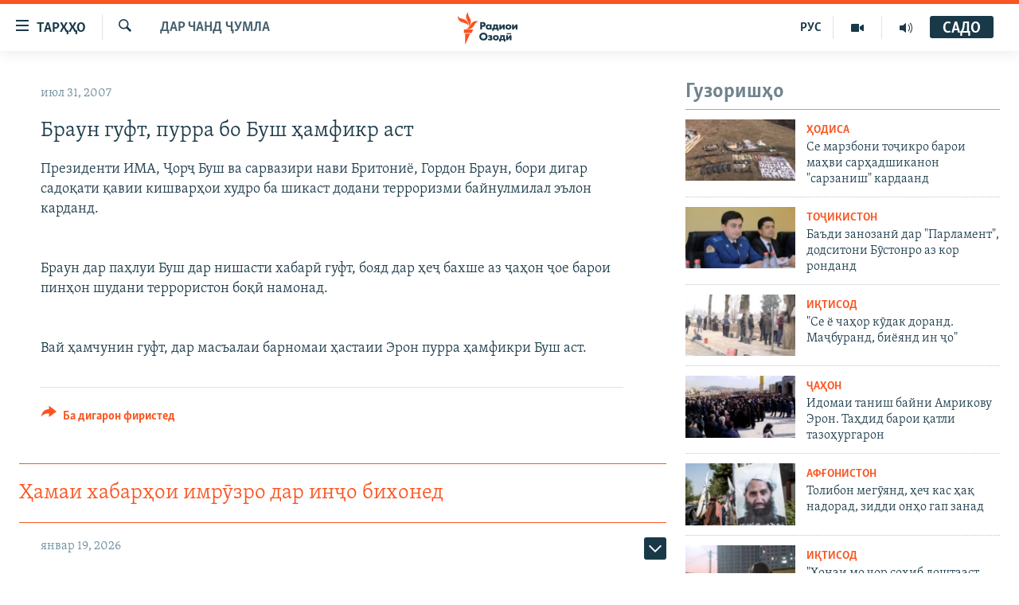

--- FILE ---
content_type: text/html; charset=utf-8
request_url: https://www.ozodi.org/a/609875.html
body_size: 32712
content:

<!DOCTYPE html>
<html lang="tg" dir="ltr" class="no-js">
<head>
<link href="/Content/responsive/RFE/tg-TJ/RFE-tg-TJ.css?&amp;av=0.0.0.0&amp;cb=370" rel="stylesheet"/>
<script src="https://tags.ozodi.org/rferl-pangea/prod/utag.sync.js"></script> <script type='text/javascript' src='https://www.youtube.com/iframe_api' async></script>
<link rel="manifest" href="/manifest.json">
<script type="text/javascript">
//a general 'js' detection, must be on top level in <head>, due to CSS performance
document.documentElement.className = "js";
var cacheBuster = "370";
var appBaseUrl = "/";
var imgEnhancerBreakpoints = [0, 144, 256, 408, 650, 1023, 1597];
var isLoggingEnabled = false;
var isPreviewPage = false;
var isLivePreviewPage = false;
if (!isPreviewPage) {
window.RFE = window.RFE || {};
window.RFE.cacheEnabledByParam = window.location.href.indexOf('nocache=1') === -1;
const url = new URL(window.location.href);
const params = new URLSearchParams(url.search);
// Remove the 'nocache' parameter
params.delete('nocache');
// Update the URL without the 'nocache' parameter
url.search = params.toString();
window.history.replaceState(null, '', url.toString());
} else {
window.addEventListener('load', function() {
const links = window.document.links;
for (let i = 0; i < links.length; i++) {
links[i].href = '#';
links[i].target = '_self';
}
})
}
var pwaEnabled = false;
var swCacheDisabled;
</script>
<meta charset="utf-8" />
<title>Браун гуфт, пурра бо Буш ҳамфикр аст</title>
<meta name="description" content="Президенти ИМА, Ҷорҷ Буш ва сарвазири нави Бритониё, Гордон Браун, бори дигар садоқати қавии кишварҳои худро ба шикаст додани терроризми байнулмилал эълон карданд.
Браун дар паҳлуи Буш дар нишасти хабарӣ гуфт, бояд дар ҳеҷ бахше аз ҷаҳон ҷое барои пинҳон шудани террористон боқӣ..." />
<meta name="keywords" content="Дар чанд ҷумла" />
<meta name="viewport" content="width=device-width, initial-scale=1.0" />
<meta http-equiv="X-UA-Compatible" content="IE=edge" />
<meta name="robots" content="max-image-preview:large"><meta property="fb:pages" content="174906359256843" /> <meta name="yandex-verification" content="5dc03567353abd09" />
<link href="https://www.ozodi.org/a/609875.html" rel="canonical" />
<meta name="apple-mobile-web-app-title" content="РАО/РО" />
<meta name="apple-mobile-web-app-status-bar-style" content="black" />
<meta name="apple-itunes-app" content="app-id=1448678370, app-argument=//609875.ltr" />
<meta content="Браун гуфт, пурра бо Буш ҳамфикр аст" property="og:title" />
<meta content="Президенти ИМА, Ҷорҷ Буш ва сарвазири нави Бритониё, Гордон Браун, бори дигар садоқати қавии кишварҳои худро ба шикаст додани терроризми байнулмилал эълон карданд.
Браун дар паҳлуи Буш дар нишасти хабарӣ гуфт, бояд дар ҳеҷ бахше аз ҷаҳон ҷое барои пинҳон шудани террористон боқӣ..." property="og:description" />
<meta content="article" property="og:type" />
<meta content="https://www.ozodi.org/a/609875.html" property="og:url" />
<meta content="Радиои Озодӣ" property="og:site_name" />
<meta content="https://www.facebook.com/radio.ozodi" property="article:publisher" />
<meta content="https://www.ozodi.org/Content/responsive/RFE/tg-TJ/img/top_logo_news.png" property="og:image" />
<meta content="1200" property="og:image:width" />
<meta content="675" property="og:image:height" />
<meta content="Рамзи сомона" property="og:image:alt" />
<meta content="210773346019074" property="fb:app_id" />
<meta content="summary_large_image" name="twitter:card" />
<meta content="@RadioiOzodi" name="twitter:site" />
<meta content="https://www.ozodi.org/Content/responsive/RFE/tg-TJ/img/top_logo_news.png" name="twitter:image" />
<meta content="Браун гуфт, пурра бо Буш ҳамфикр аст" name="twitter:title" />
<meta content="Президенти ИМА, Ҷорҷ Буш ва сарвазири нави Бритониё, Гордон Браун, бори дигар садоқати қавии кишварҳои худро ба шикаст додани терроризми байнулмилал эълон карданд.
Браун дар паҳлуи Буш дар нишасти хабарӣ гуфт, бояд дар ҳеҷ бахше аз ҷаҳон ҷое барои пинҳон шудани террористон боқӣ..." name="twitter:description" />
<link rel="amphtml" href="https://www.ozodi.org/amp/609875.html" />
<script type="application/ld+json">{"articleSection":"Дар чанд ҷумла","isAccessibleForFree":true,"headline":"Браун гуфт, пурра бо Буш ҳамфикр аст","inLanguage":"tg-TJ","keywords":"Дар чанд ҷумла","author":{"@type":"Person","name":"РАО/РО"},"datePublished":"2007-07-31 02:52:24Z","dateModified":"2007-09-25 17:43:41Z","publisher":{"logo":{"width":512,"height":220,"@type":"ImageObject","url":"https://www.ozodi.org/Content/responsive/RFE/tg-TJ/img/logo.png"},"@type":"NewsMediaOrganization","url":"https://www.ozodi.org","sameAs":["http://facebook.com/radio.ozodi","http://www.youtube.com/user/Ozodivideo","https://www.instagram.com/radioiozodi/?hl=en","https://twitter.com/RadioiOzodi","https://t.me/radioozodi"],"name":"Радиои Озодӣ","alternateName":"Радиои Озодӣ"},"@context":"https://schema.org","@type":"NewsArticle","mainEntityOfPage":"https://www.ozodi.org/a/609875.html","url":"https://www.ozodi.org/a/609875.html","description":"Президенти ИМА, Ҷорҷ Буш ва сарвазири нави Бритониё, Гордон Браун, бори дигар садоқати қавии кишварҳои худро ба шикаст додани терроризми байнулмилал эълон карданд.\r\n\r\n\r\nБраун дар паҳлуи Буш дар нишасти хабарӣ гуфт, бояд дар ҳеҷ бахше аз ҷаҳон ҷое барои пинҳон шудани террористон боқӣ...","image":{"width":1080,"height":608,"@type":"ImageObject","url":"https://gdb.rferl.org/00000000-0000-0000-0000-000000000000_w1080_h608.gif"},"name":"Браун гуфт, пурра бо Буш ҳамфикр аст"}</script>
<script src="/Scripts/responsive/infographics.b?v=dVbZ-Cza7s4UoO3BqYSZdbxQZVF4BOLP5EfYDs4kqEo1&amp;av=0.0.0.0&amp;cb=370"></script>
<script src="/Scripts/responsive/loader.b?v=Q26XNwrL6vJYKjqFQRDnx01Lk2pi1mRsuLEaVKMsvpA1&amp;av=0.0.0.0&amp;cb=370"></script>
<link rel="icon" type="image/svg+xml" href="/Content/responsive/RFE/img/webApp/favicon.svg" />
<link rel="alternate icon" href="/Content/responsive/RFE/img/webApp/favicon.ico" />
<link rel="mask-icon" color="#ea6903" href="/Content/responsive/RFE/img/webApp/favicon_safari.svg" />
<link rel="apple-touch-icon" sizes="152x152" href="/Content/responsive/RFE/img/webApp/ico-152x152.png" />
<link rel="apple-touch-icon" sizes="144x144" href="/Content/responsive/RFE/img/webApp/ico-144x144.png" />
<link rel="apple-touch-icon" sizes="114x114" href="/Content/responsive/RFE/img/webApp/ico-114x114.png" />
<link rel="apple-touch-icon" sizes="72x72" href="/Content/responsive/RFE/img/webApp/ico-72x72.png" />
<link rel="apple-touch-icon-precomposed" href="/Content/responsive/RFE/img/webApp/ico-57x57.png" />
<link rel="icon" sizes="192x192" href="/Content/responsive/RFE/img/webApp/ico-192x192.png" />
<link rel="icon" sizes="128x128" href="/Content/responsive/RFE/img/webApp/ico-128x128.png" />
<meta name="msapplication-TileColor" content="#ffffff" />
<meta name="msapplication-TileImage" content="/Content/responsive/RFE/img/webApp/ico-144x144.png" />
<link rel="preload" href="/Content/responsive/fonts/Skolar-Lt_Cyrl_v2.4.woff" type="font/woff" as="font" crossorigin="anonymous" />
<link rel="preload" href="/Content/responsive/fonts/SkolarSans-Cn-Bd_LatnCyrl_v2.3.woff" type="font/woff" as="font" crossorigin="anonymous" />
<link rel="alternate" type="application/rss+xml" title="RFE/RL - Top Stories [RSS]" href="/api/" />
<link rel="sitemap" type="application/rss+xml" href="/sitemap.xml" />
</head>
<body class=" nav-no-loaded cc_theme pg-arch arch-news nojs-images ">
<script type="text/javascript" >
var analyticsData = {url:"https://www.ozodi.org/a/609875.html",property_id:"422",article_uid:"609875",page_title:"Браун гуфт, пурра бо Буш ҳамфикр аст",page_type:"article",content_type:"article",subcontent_type:"article",last_modified:"2007-09-25 17:43:41Z",pub_datetime:"2007-07-31 02:52:24Z",pub_year:"2007",pub_month:"07",pub_day:"31",pub_hour:"02",pub_weekday:"Tuesday",section:"дар чанд ҷумла",english_section:"news",byline:"",categories:"news",domain:"www.ozodi.org",language:"Tajik",language_service:"RFERL Tajik",platform:"web",copied:"no",copied_article:"",copied_title:"",runs_js:"Yes",cms_release:"8.44.0.0.370",enviro_type:"prod",slug:"",entity:"RFE",short_language_service:"TAJ",platform_short:"W",page_name:"Браун гуфт, пурра бо Буш ҳамфикр аст"};
</script>
<noscript><iframe src="https://www.googletagmanager.com/ns.html?id=GTM-WXZBPZ" height="0" width="0" style="display:none;visibility:hidden"></iframe></noscript><script type="text/javascript" data-cookiecategory="analytics">
var gtmEventObject = Object.assign({}, analyticsData, {event: 'page_meta_ready'});window.dataLayer = window.dataLayer || [];window.dataLayer.push(gtmEventObject);
if (top.location === self.location) { //if not inside of an IFrame
var renderGtm = "true";
if (renderGtm === "true") {
(function(w,d,s,l,i){w[l]=w[l]||[];w[l].push({'gtm.start':new Date().getTime(),event:'gtm.js'});var f=d.getElementsByTagName(s)[0],j=d.createElement(s),dl=l!='dataLayer'?'&l='+l:'';j.async=true;j.src='//www.googletagmanager.com/gtm.js?id='+i+dl;f.parentNode.insertBefore(j,f);})(window,document,'script','dataLayer','GTM-WXZBPZ');
}
}
</script>
<!--Analytics tag js version start-->
<script type="text/javascript" data-cookiecategory="analytics">
var utag_data = Object.assign({}, analyticsData, {});
if(typeof(TealiumTagFrom)==='function' && typeof(TealiumTagSearchKeyword)==='function') {
var utag_from=TealiumTagFrom();var utag_searchKeyword=TealiumTagSearchKeyword();
if(utag_searchKeyword!=null && utag_searchKeyword!=='' && utag_data["search_keyword"]==null) utag_data["search_keyword"]=utag_searchKeyword;if(utag_from!=null && utag_from!=='') utag_data["from"]=TealiumTagFrom();}
if(window.top!== window.self&&utag_data.page_type==="snippet"){utag_data.page_type = 'iframe';}
try{if(window.top!==window.self&&window.self.location.hostname===window.top.location.hostname){utag_data.platform = 'self-embed';utag_data.platform_short = 'se';}}catch(e){if(window.top!==window.self&&window.self.location.search.includes("platformType=self-embed")){utag_data.platform = 'cross-promo';utag_data.platform_short = 'cp';}}
(function(a,b,c,d){ a="https://tags.ozodi.org/rferl-pangea/prod/utag.js"; b=document;c="script";d=b.createElement(c);d.src=a;d.type="text/java"+c;d.async=true; a=b.getElementsByTagName(c)[0];a.parentNode.insertBefore(d,a); })();
</script>
<!--Analytics tag js version end-->
<!-- Analytics tag management NoScript -->
<noscript>
<img style="position: absolute; border: none;" src="https://ssc.ozodi.org/b/ss/bbgprod,bbgentityrferl/1/G.4--NS/1478325176?pageName=rfe%3ataj%3aw%3aarticle%3a%d0%91%d1%80%d0%b0%d1%83%d0%bd%20%d0%b3%d1%83%d1%84%d1%82%2c%20%d0%bf%d1%83%d1%80%d1%80%d0%b0%20%d0%b1%d0%be%20%d0%91%d1%83%d1%88%20%d2%b3%d0%b0%d0%bc%d1%84%d0%b8%d0%ba%d1%80%20%d0%b0%d1%81%d1%82&amp;c6=%d0%91%d1%80%d0%b0%d1%83%d0%bd%20%d0%b3%d1%83%d1%84%d1%82%2c%20%d0%bf%d1%83%d1%80%d1%80%d0%b0%20%d0%b1%d0%be%20%d0%91%d1%83%d1%88%20%d2%b3%d0%b0%d0%bc%d1%84%d0%b8%d0%ba%d1%80%20%d0%b0%d1%81%d1%82&amp;v36=8.44.0.0.370&amp;v6=D=c6&amp;g=https%3a%2f%2fwww.ozodi.org%2fa%2f609875.html&amp;c1=D=g&amp;v1=D=g&amp;events=event1,event52&amp;c16=rferl%20tajik&amp;v16=D=c16&amp;c5=news&amp;v5=D=c5&amp;ch=%d0%94%d0%b0%d1%80%20%d1%87%d0%b0%d0%bd%d0%b4%20%d2%b7%d1%83%d0%bc%d0%bb%d0%b0&amp;c15=tajik&amp;v15=D=c15&amp;c4=article&amp;v4=D=c4&amp;c14=609875&amp;v14=D=c14&amp;v20=no&amp;c17=web&amp;v17=D=c17&amp;mcorgid=518abc7455e462b97f000101%40adobeorg&amp;server=www.ozodi.org&amp;pageType=D=c4&amp;ns=bbg&amp;v29=D=server&amp;v25=rfe&amp;v30=422&amp;v105=D=User-Agent " alt="analytics" width="1" height="1" /></noscript>
<!-- End of Analytics tag management NoScript -->
<!--*** Accessibility links - For ScreenReaders only ***-->
<section>
<div class="sr-only">
<h2>Пайвандҳои дастрасӣ</h2>
<ul>
<li><a href="#content" data-disable-smooth-scroll="1">Ҷаҳиш ба мояи аслӣ</a></li>
<li><a href="#navigation" data-disable-smooth-scroll="1">Ҷаҳиш ба феҳристи аслӣ</a></li>
<li><a href="#txtHeaderSearch" data-disable-smooth-scroll="1">Ҷаҳиш ба ҷустор</a></li>
</ul>
</div>
</section>
<div dir="ltr">
<div id="page">
<aside>
<div class="c-lightbox overlay-modal">
<div class="c-lightbox__intro">
<h2 class="c-lightbox__intro-title"></h2>
<button class="btn btn--rounded c-lightbox__btn c-lightbox__intro-next" title="Баъдӣ">
<span class="ico ico--rounded ico-chevron-forward"></span>
<span class="sr-only">Баъдӣ</span>
</button>
</div>
<div class="c-lightbox__nav">
<button class="btn btn--rounded c-lightbox__btn c-lightbox__btn--close" title="Пӯшонед">
<span class="ico ico--rounded ico-close"></span>
<span class="sr-only">Пӯшонед</span>
</button>
<button class="btn btn--rounded c-lightbox__btn c-lightbox__btn--prev" title="Пешӣ">
<span class="ico ico--rounded ico-chevron-backward"></span>
<span class="sr-only">Пешӣ</span>
</button>
<button class="btn btn--rounded c-lightbox__btn c-lightbox__btn--next" title="Баъдӣ">
<span class="ico ico--rounded ico-chevron-forward"></span>
<span class="sr-only">Баъдӣ</span>
</button>
</div>
<div class="c-lightbox__content-wrap">
<figure class="c-lightbox__content">
<span class="c-spinner c-spinner--lightbox">
<img src="/Content/responsive/img/player-spinner.png"
alt="лутфан мунтазир бошед "
title="лутфан мунтазир бошед " />
</span>
<div class="c-lightbox__img">
<div class="thumb">
<img src="" alt="" />
</div>
</div>
<figcaption>
<div class="c-lightbox__info c-lightbox__info--foot">
<span class="c-lightbox__counter"></span>
<span class="caption c-lightbox__caption"></span>
</div>
</figcaption>
</figure>
</div>
<div class="hidden">
<div class="content-advisory__box content-advisory__box--lightbox">
<span class="content-advisory__box-text">Тасвир саҳнаҳое дорад, ки шояд барои дигарон нофорам бошанд.</span>
<button class="btn btn--transparent content-advisory__box-btn m-t-md" value="text" type="button">
<span class="btn__text">
Пардабардорӣ
</span>
</button>
</div>
</div>
</div>
<div class="ctc-message pos-fix">
<div class="ctc-message__inner">Тор нусхагирӣ шуд</div>
</div>
</aside>
<div class="hdr-20 hdr-20--big">
<div class="hdr-20__inner">
<div class="hdr-20__max pos-rel">
<div class="hdr-20__side hdr-20__side--primary d-flex">
<label data-for="main-menu-ctrl" data-switcher-trigger="true" data-switch-target="main-menu-ctrl" class="burger hdr-trigger pos-rel trans-trigger" data-trans-evt="click" data-trans-id="menu">
<span class="ico ico-close hdr-trigger__ico hdr-trigger__ico--close burger__ico burger__ico--close"></span>
<span class="ico ico-menu hdr-trigger__ico hdr-trigger__ico--open burger__ico burger__ico--open"></span>
<span class="burger__label">ТАРҲҲО</span>
</label>
<div class="menu-pnl pos-fix trans-target" data-switch-target="main-menu-ctrl" data-trans-id="menu">
<div class="menu-pnl__inner">
<nav class="main-nav menu-pnl__item menu-pnl__item--first">
<ul class="main-nav__list accordeon" data-analytics-tales="false" data-promo-name="link" data-location-name="nav,secnav">
<li class="main-nav__item accordeon__item" data-switch-target="menu-item-3142">
<label class="main-nav__item-name main-nav__item-name--label accordeon__control-label" data-switcher-trigger="true" data-for="menu-item-3142">
Гӯшаҳо
<span class="ico ico-chevron-down main-nav__chev"></span>
</label>
<div class="main-nav__sub-list">
<a class="main-nav__item-name main-nav__item-name--link main-nav__item-name--sub" href="/z/542" title="Сиёсат" data-item-name="politics" >Сиёсат</a>
<a class="main-nav__item-name main-nav__item-name--link main-nav__item-name--sub" href="/z/543" title="Иқтисод" data-item-name="economics" >Иқтисод</a>
<a class="main-nav__item-name main-nav__item-name--link main-nav__item-name--sub" href="/z/16829" title="Ҷомеа" data-item-name="society" >Ҷомеа</a>
<a class="main-nav__item-name main-nav__item-name--link main-nav__item-name--sub" href="/z/23154" title="Қазияи &quot;Крокус&quot;" data-item-name="moscow-attack" >Қазияи &quot;Крокус&quot;</a>
<a class="main-nav__item-name main-nav__item-name--link main-nav__item-name--sub" href="/z/3537" title="Осиёи Марказӣ" data-item-name="central_asia" >Осиёи Марказӣ</a>
<a class="main-nav__item-name main-nav__item-name--link main-nav__item-name--sub" href="/z/545" title="Фарҳанг" data-item-name="culture" >Фарҳанг</a>
<a class="main-nav__item-name main-nav__item-name--link main-nav__item-name--sub" href="/z/17632" title="Меҳмони Озодӣ" data-item-name="guest-of-ozodi" >Меҳмони Озодӣ</a>
<a class="main-nav__item-name main-nav__item-name--link main-nav__item-name--sub" href="/z/562" title="Варзиш" data-item-name="Sports" >Варзиш</a>
</div>
</li>
<li class="main-nav__item">
<a class="main-nav__item-name main-nav__item-name--link" href="/freetalk" title="Гапи Озод" data-item-name="gapi-ozod" >Гапи Озод</a>
</li>
<li class="main-nav__item">
<a class="main-nav__item-name main-nav__item-name--link" href="/migrantslife" title="Рӯзгори муҳоҷир" data-item-name="migrantslife" >Рӯзгори муҳоҷир</a>
</li>
<li class="main-nav__item">
<a class="main-nav__item-name main-nav__item-name--link" href="/hellosister" title="Салом, хоҳар" data-item-name="hellosister" >Салом, хоҳар</a>
</li>
<li class="main-nav__item">
<a class="main-nav__item-name main-nav__item-name--link" href="/investigation" title="Таҳқиқот" data-item-name="investigation" >Таҳқиқот</a>
</li>
<li class="main-nav__item">
<a class="main-nav__item-name main-nav__item-name--link" href="/z/22610" title="Ҷанг дар Украина" data-item-name="ukraine-war" >Ҷанг дар Украина</a>
</li>
<li class="main-nav__item accordeon__item" data-switch-target="menu-item-3160">
<label class="main-nav__item-name main-nav__item-name--label accordeon__control-label" data-switcher-trigger="true" data-for="menu-item-3160">
Назари мардум
<span class="ico ico-chevron-down main-nav__chev"></span>
</label>
<div class="main-nav__sub-list">
<a class="main-nav__item-name main-nav__item-name--link main-nav__item-name--sub" href="/z/2673" title="Блогистон" data-item-name="Blogistan" >Блогистон</a>
<a class="main-nav__item-name main-nav__item-name--link main-nav__item-name--sub" href="/z/21718" title="Озодӣ Онлайн" data-item-name="ozodi-online" >Озодӣ Онлайн</a>
</div>
</li>
<li class="main-nav__item accordeon__item" data-switch-target="menu-item-3161">
<label class="main-nav__item-name main-nav__item-name--label accordeon__control-label" data-switcher-trigger="true" data-for="menu-item-3161">
Чандрасонаӣ
<span class="ico ico-chevron-down main-nav__chev"></span>
</label>
<div class="main-nav__sub-list">
<a class="main-nav__item-name main-nav__item-name--link main-nav__item-name--sub" href="/z/643" title="Видео" data-item-name="video_report" >Видео</a>
<a class="main-nav__item-name main-nav__item-name--link main-nav__item-name--sub" href="/z/16875" title="Нигористон" data-item-name="photo-gallery" >Нигористон</a>
<a class="main-nav__item-name main-nav__item-name--link main-nav__item-name--sub" href="/z/17274" title="Гузоришҳои радиоӣ" data-item-name="radio-reports" >Гузоришҳои радиоӣ</a>
</div>
</li>
<li class="main-nav__item">
<a class="main-nav__item-name main-nav__item-name--link" href="/ozodi-lists" title="Рӯйхатҳо" data-item-name="ozodi-lists" >Рӯйхатҳо</a>
</li>
<li class="main-nav__item">
<a class="main-nav__item-name main-nav__item-name--link" href="/z/23080" title="Китобҳои Озодӣ" data-item-name="books" >Китобҳои Озодӣ</a>
</li>
</ul>
</nav>
<div class="menu-pnl__item">
<a href="https://rus.ozodi.org" class="menu-pnl__item-link" alt="Русский">Русский</a>
</div>
<div class="menu-pnl__item menu-pnl__item--social">
<h5 class="menu-pnl__sub-head">Пайгирӣ кунед </h5>
<a href="https://news.google.com/publications/CAAqBwgKMOiFhAEwv7sO?hl=ru&amp;gl=RU&amp;ceid=RU%3Aru" title="Моро дар Google News пайгирӣ кунед" data-analytics-text="follow_on_google_news" class="btn btn--rounded btn--social-inverted menu-pnl__btn js-social-btn btn-g-news" target="_blank" rel="noopener">
<span class="ico ico-google-news ico--rounded"></span>
</a>
<a href="http://facebook.com/radio.ozodi" title="Моро дар Facebook пайгирӣ кунед" data-analytics-text="follow_on_facebook" class="btn btn--rounded btn--social-inverted menu-pnl__btn js-social-btn btn-facebook" target="_blank" rel="noopener">
<span class="ico ico-facebook-alt ico--rounded"></span>
</a>
<a href="http://www.youtube.com/user/Ozodivideo" title="Моро дар Youtube пайгирӣ кунед" data-analytics-text="follow_on_youtube" class="btn btn--rounded btn--social-inverted menu-pnl__btn js-social-btn btn-youtube" target="_blank" rel="noopener">
<span class="ico ico-youtube ico--rounded"></span>
</a>
<a href="https://www.instagram.com/radioiozodi/?hl=en" title="Моро дар Инстаграм пайгирӣ кунед" data-analytics-text="follow_on_instagram" class="btn btn--rounded btn--social-inverted menu-pnl__btn js-social-btn btn-instagram" target="_blank" rel="noopener">
<span class="ico ico-instagram ico--rounded"></span>
</a>
<a href="https://twitter.com/RadioiOzodi" title="Моро дар Twitter пайгирӣ кунед" data-analytics-text="follow_on_twitter" class="btn btn--rounded btn--social-inverted menu-pnl__btn js-social-btn btn-twitter" target="_blank" rel="noopener">
<span class="ico ico-twitter ico--rounded"></span>
</a>
<a href="https://t.me/radioozodi" title="Моро дар Telegram пайгирӣ кунед" data-analytics-text="follow_on_telegram" class="btn btn--rounded btn--social-inverted menu-pnl__btn js-social-btn btn-telegram" target="_blank" rel="noopener">
<span class="ico ico-telegram ico--rounded"></span>
</a>
</div>
<div class="menu-pnl__item">
<a href="/navigation/allsites" class="menu-pnl__item-link">
<span class="ico ico-languages "></span>
Ҳамаи сомонаҳои RFE/RL
</a>
</div>
</div>
</div>
<label data-for="top-search-ctrl" data-switcher-trigger="true" data-switch-target="top-search-ctrl" class="top-srch-trigger hdr-trigger">
<span class="ico ico-close hdr-trigger__ico hdr-trigger__ico--close top-srch-trigger__ico top-srch-trigger__ico--close"></span>
<span class="ico ico-search hdr-trigger__ico hdr-trigger__ico--open top-srch-trigger__ico top-srch-trigger__ico--open"></span>
</label>
<div class="srch-top srch-top--in-header" data-switch-target="top-search-ctrl">
<div class="container">
<form action="/s" class="srch-top__form srch-top__form--in-header" id="form-topSearchHeader" method="get" role="search"><label for="txtHeaderSearch" class="sr-only">Ҷустуҷӯ</label>
<input type="text" id="txtHeaderSearch" name="k" placeholder="Ҷустуҷӯи матн ..." accesskey="s" value="" class="srch-top__input analyticstag-event" onkeydown="if (event.keyCode === 13) { FireAnalyticsTagEventOnSearch('search', $dom.get('#txtHeaderSearch')[0].value) }" />
<button title="Ҷустуҷӯ" type="submit" class="btn btn--top-srch analyticstag-event" onclick="FireAnalyticsTagEventOnSearch('search', $dom.get('#txtHeaderSearch')[0].value) ">
<span class="ico ico-search"></span>
</button></form>
</div>
</div>
<a href="/" class="main-logo-link">
<img src="/Content/responsive/RFE/tg-TJ/img/logo-compact.svg" class="main-logo main-logo--comp" alt="Рамзи сомона">
<img src="/Content/responsive/RFE/tg-TJ/img/logo.svg" class="main-logo main-logo--big" alt="Рамзи сомона">
</a>
</div>
<div class="hdr-20__side hdr-20__side--secondary d-flex">
<a href="/radio/programs" title="Шунавед" class="hdr-20__secondary-item" data-item-name="audio">
<span class="ico ico-audio hdr-20__secondary-icon"></span>
</a>
<a href="https://www.youtube.com/user/Ozodivideo" title="YouTube" class="hdr-20__secondary-item" data-item-name="video">
<span class="ico ico-video hdr-20__secondary-icon"></span>
</a>
<a href="https://rus.ozodi.org" title="РУС" class="hdr-20__secondary-item hdr-20__secondary-item--lang" data-item-name="satellite">
РУС
</a>
<a href="/s" title="Ҷустуҷӯ" class="hdr-20__secondary-item hdr-20__secondary-item--search" data-item-name="search">
<span class="ico ico-search hdr-20__secondary-icon hdr-20__secondary-icon--search"></span>
</a>
<div class="hdr-20__secondary-item live-b-drop">
<div class="live-b-drop__off">
<a href="/live" class="live-b-drop__link" title="САДО" data-item-name="live">
<span class="badge badge--live-btn badge--live-btn-off">
САДО
</span>
</a>
</div>
<div class="live-b-drop__on hidden">
<label data-for="live-ctrl" data-switcher-trigger="true" data-switch-target="live-ctrl" class="live-b-drop__label pos-rel">
<span class="badge badge--live badge--live-btn">
САДО
</span>
<span class="ico ico-close live-b-drop__label-ico live-b-drop__label-ico--close"></span>
</label>
<div class="live-b-drop__panel" id="targetLivePanelDiv" data-switch-target="live-ctrl"></div>
</div>
</div>
<div class="srch-bottom">
<form action="/s" class="srch-bottom__form d-flex" id="form-bottomSearch" method="get" role="search"><label for="txtSearch" class="sr-only">Ҷустуҷӯ</label>
<input type="search" id="txtSearch" name="k" placeholder="Ҷустуҷӯи матн ..." accesskey="s" value="" class="srch-bottom__input analyticstag-event" onkeydown="if (event.keyCode === 13) { FireAnalyticsTagEventOnSearch('search', $dom.get('#txtSearch')[0].value) }" />
<button title="Ҷустуҷӯ" type="submit" class="btn btn--bottom-srch analyticstag-event" onclick="FireAnalyticsTagEventOnSearch('search', $dom.get('#txtSearch')[0].value) ">
<span class="ico ico-search"></span>
</button></form>
</div>
</div>
<img src="/Content/responsive/RFE/tg-TJ/img/logo-print.gif" class="logo-print" alt="Рамзи сомона">
<img src="/Content/responsive/RFE/tg-TJ/img/logo-print_color.png" class="logo-print logo-print--color" alt="Рамзи сомона">
</div>
</div>
</div>
<script>
if (document.body.className.indexOf('pg-home') > -1) {
var nav2In = document.querySelector('.hdr-20__inner');
var nav2Sec = document.querySelector('.hdr-20__side--secondary');
var secStyle = window.getComputedStyle(nav2Sec);
if (nav2In && window.pageYOffset < 150 && secStyle['position'] !== 'fixed') {
nav2In.classList.add('hdr-20__inner--big')
}
}
</script>
<div class="c-hlights c-hlights--breaking c-hlights--no-item" data-hlight-display="mobile,desktop">
<div class="c-hlights__wrap container p-0">
<div class="c-hlights__nav">
<a role="button" href="#" title="Пешӣ">
<span class="ico ico-chevron-backward m-0"></span>
<span class="sr-only">Пешӣ</span>
</a>
<a role="button" href="#" title="Баъдӣ">
<span class="ico ico-chevron-forward m-0"></span>
<span class="sr-only">Баъдӣ</span>
</a>
</div>
<span class="c-hlights__label">
<span class="">Хабари нав</span>
<span class="switcher-trigger">
<label data-for="more-less-1" data-switcher-trigger="true" class="switcher-trigger__label switcher-trigger__label--more p-b-0" title="Бештар">
<span class="ico ico-chevron-down"></span>
</label>
<label data-for="more-less-1" data-switcher-trigger="true" class="switcher-trigger__label switcher-trigger__label--less p-b-0" title="Камтар...">
<span class="ico ico-chevron-up"></span>
</label>
</span>
</span>
<ul class="c-hlights__items switcher-target" data-switch-target="more-less-1">
</ul>
</div>
</div> <div id="content">
<div class="container">
<div class="row">
<div class="col-sm-12 col-md-8">
<div class="news">
<h1 class="pg-title pg-title--move-to-header">
Дар чанд ҷумла
</h1>
<div id="newsItems" class="accordeon accordeon--scroll-adjust">
<div class="accordeon__item-wrap">
<div class="news__item news__item--unopenable accordeon__item sticky-btn-parent" data-switcher-opened=true data-switch-target="more-less-609875" data-article-id="609875" data-api-id="609875" data-api-type="1">
<div class="news__item-inner pos-rel">
<div class="publishing-details ">
<div class="published">
<span class="date" >
<time pubdate="pubdate" datetime="2007-07-31T07:52:24+05:00">
июл 31, 2007
</time>
</span>
</div>
</div>
<h1 class="title pg-title">
Браун гуфт, пурра бо Буш ҳамфикр аст
</h1>
<div class="news__buttons news__buttons--main pos-abs">
<button class="btn btn--news btn--news-more pos-abs">
<span class="ico ico-chevron-down"></span>
</button>
<button class="btn btn--news sticky-btn btn--news-less">
<span class="ico ico-close"></span>
</button>
</div>
<div class="wsw accordeon__target">
Президенти ИМА, Ҷорҷ Буш ва сарвазири нави Бритониё, Гордон Браун, бори дигар садоқати қавии кишварҳои худро ба шикаст додани терроризми байнулмилал эълон карданд. <br \="" /><br \="" /><br \="" />Браун дар паҳлуи Буш дар нишасти хабарӣ гуфт, бояд дар ҳеҷ бахше аз ҷаҳон ҷое барои пинҳон шудани террористон боқӣ намонад. <br \="" /><br \="" /><br \="" />Вай ҳамчунин гуфт, дар масъалаи барномаи ҳастаии Эрон пурра ҳамфикри Буш аст.
</div>
<div class="pos-rel news__read-more">
<label class="news__read-more-label accordeon__control-label pos-abs" data-for="more-less-609875" data-switcher-trigger="true"></label>
<a class="btn btn--link news__read-more-btn" href="#" title="Идома">
<span class="btn__text">
Идома
</span>
</a>
</div>
<label data-for="more-less-609875" data-switcher-trigger="true" class="switcher-trigger__label accordeon__control-label news__control-label pos-abs"></label>
</div>
<div class="news__share-outer">
<div class="links">
<p class="buttons link-content-sharing p-0 ">
<button class="btn btn--link btn-content-sharing p-t-0 " id="btnContentSharing" value="text" role="Button" type="" title="имконияти бештари нашр">
<span class="ico ico-share ico--l"></span>
<span class="btn__text ">
Ба дигарон фиристед
</span>
</button>
</p>
<aside class="content-sharing js-content-sharing " role="complementary"
data-share-url="https://www.ozodi.org/a/609875.html" data-share-title="Браун гуфт, пурра бо Буш ҳамфикр аст" data-share-text="">
<div class="content-sharing__popover">
<h6 class="content-sharing__title">Ба дигарон фиристед</h6>
<button href="#close" id="btnCloseSharing" class="btn btn--text-like content-sharing__close-btn">
<span class="ico ico-close ico--l"></span>
</button>
<ul class="content-sharing__list">
<li class="content-sharing__item">
<div class="ctc ">
<input type="text" class="ctc__input" readonly="readonly">
<a href="" js-href="https://www.ozodi.org/a/609875.html" class="content-sharing__link ctc__button">
<span class="ico ico-copy-link ico--rounded ico--s"></span>
<span class="content-sharing__link-text">Линкро нусхабардорӣ кунед</span>
</a>
</div>
</li>
<li class="content-sharing__item">
<a href="https://facebook.com/sharer.php?u=https%3a%2f%2fwww.ozodi.org%2fa%2f609875.html"
data-analytics-text="share_on_facebook"
title="Facebook" target="_blank"
class="content-sharing__link js-social-btn">
<span class="ico ico-facebook ico--rounded ico--s"></span>
<span class="content-sharing__link-text">Facebook</span>
</a>
</li>
<li class="content-sharing__item">
<a href="https://twitter.com/share?url=https%3a%2f%2fwww.ozodi.org%2fa%2f609875.html&amp;text=%d0%91%d1%80%d0%b0%d1%83%d0%bd+%d0%b3%d1%83%d1%84%d1%82%2c+%d0%bf%d1%83%d1%80%d1%80%d0%b0+%d0%b1%d0%be+%d0%91%d1%83%d1%88+%d2%b3%d0%b0%d0%bc%d1%84%d0%b8%d0%ba%d1%80+%d0%b0%d1%81%d1%82"
data-analytics-text="share_on_twitter"
title="X (Twitter)" target="_blank"
class="content-sharing__link js-social-btn">
<span class="ico ico-twitter ico--rounded ico--s"></span>
<span class="content-sharing__link-text">X (Twitter)</span>
</a>
</li>
<li class="content-sharing__item">
<a href="mailto:?body=https%3a%2f%2fwww.ozodi.org%2fa%2f609875.html&amp;subject=Браун гуфт, пурра бо Буш ҳамфикр аст"
title="Email"
class="content-sharing__link ">
<span class="ico ico-email ico--rounded ico--s"></span>
<span class="content-sharing__link-text">Email</span>
</a>
</li>
</ul>
</div>
</aside>
</div>
</div>
</div>
</div>
<div class="news__item news__item--spacer ">
<h4 class="title news__spacer-title">Ҳамаи хабарҳои имрӯзро дар инҷо бихонед</h4>
</div>
<div class="accordeon__item-wrap">
<div class="news__item news__item--unopenable accordeon__item sticky-btn-parent" data-switch-target="more-less-33653892" data-article-id="33653892" data-api-id="33653892" data-api-type="1">
<div class="news__item-inner pos-rel">
<div class="publishing-details ">
<div class="published">
<span class="date" >
<time pubdate="pubdate" datetime="2026-01-19T19:48:49+05:00">
январ 19, 2026
</time>
</span>
</div>
</div>
<h1 class="title pg-title">
Шикояти як меҳмон аз рафтори кормандони фурудгоҳи Душанбе
</h1>
<div class="cover-media">
<figure class="media-image js-media-expand">
<div class="img-wrap">
<div class="thumb thumb16_9">
<img src="https://gdb.rferl.org/f23b201c-d2d9-4586-a298-c46aca8a069e_w250_r1_s.jpg" alt="Шикоят аз тамаъҷӯии кормандони фурудгоҳи Душанбе дар гузашта кам набудааст." />
</div>
</div>
<figcaption>
<span class="caption">Шикоят аз тамаъҷӯии кормандони фурудгоҳи Душанбе дар гузашта кам набудааст.</span>
</figcaption>
</figure>
</div>
<div class="news__buttons news__buttons--main pos-abs">
<button class="btn btn--news btn--news-more pos-abs">
<span class="ico ico-chevron-down"></span>
</button>
<button class="btn btn--news sticky-btn btn--news-less">
<span class="ico ico-close"></span>
</button>
</div>
<div class="wsw accordeon__target">
<p style="text-align: justify;"><strong>Як афғонтабори муқими Канада мегӯяд, аз сафар ба Душанбе, ки барои ҷалби сайёҳон саъю талош дорад, ба сабаби рафтори кормандони фурудгоҳи шаҳри Душанбе бо хотираи нохуш баргаштааст.</strong></p><p style="text-align: justify;">Хайрмуҳаммади Гулмуҳаммад аз Канада бо Радиои Озодӣ тамос гирифт ва гуфт, кормандони бахши амнияти фурудгоҳ аз ришва хостаанд, вале чун пул надошта ва надодааст, чанде аз ҳадяҳои ӯ, аз ҷумла атрҳои махсус барои дохили мошинҳоро гирифтанд.</p><p style="text-align: justify;">Дар дафтари матбуоти Фурудгоҳи байналмилалии Душанбе ба Радиои Озодӣ гуфтанд, ки дар се рӯзи гузашта, рафтори кормандони амният бо Хайрмуҳаммад Гулмуҳаммадро санҷидаанд ва 14 ҳадяи ӯро ба як дӯсташ дар Душанбе баргардонанд.</p><p style="text-align: justify;">Хайрмуҳаммади Гулмуҳаммад рӯзи 16-уми январ ба Радиои Озодӣ гуфт, аввали моҳи декабр ба аёдати аъзои хонаводааш аз Канада ба Душанбе омада буд. Рӯзи 13-уми январ ҳангоми бозгашт ва парвоз аз тариқи Туркия вақти вуруд ва санҷиши ҷомадонаш кормандони амнияти фурудгоҳ аз ӯ пул талаб кардаанд.</p><p style="text-align: justify;">Ӯ афзуд: «Ман гуфтам, ки пули нақд надорам, дар корти бонкӣ дорам. Онҳо фишор оварданд, ки агар пул надиҳӣ, намегузарӣ. Вақте ҷомадонамро боз кардам, онҳо 14 дона атр барои хушбуй кардани дохили мошинҳоро гирифтанд. Ман аз бими онки ақиб барнагардонанд, хомӯш гузаштам.”</p><p style="text-align: justify;">Радиои Озодӣ барои таҳқиқи иддаоҳои меҳмони Душанбе ба дафтари матбуоти Фурудгоҳи байналмиллалии Душанбе муроҷиат кард.</p><p style="text-align: justify;">Аз дафтари матбуоти фурудгоҳ ба Радиои Озодӣ гуфтанд, ки кадом рӯз ва чӣ гуна ворид шудани Хайрмуҳаммад ва муомилаи кормандон бо ӯро дар дурбинҳои фурудгоҳ диданд ва тӯҳфаҳои ӯро ба яке аз дӯстонаш баргардониданд.</p><p style="text-align: justify;">Ба гуфтаи мақомоти фурудгоҳ, иддаои Хайрмуҳаммади Гулмуҳаммад дар бораи тамаъҷӯии кормандон аз ӯ асосе надорад, ӯ дурӯғ гуфтааст, зеро чунин амале сурат нагирифтааст.</p><p style="text-align: justify;">Хайрмуҳаммади Гулмуҳаммад, 18 сол пеш ба Тоҷикистон омада ҳамроҳи хонаводааш дар Душанбе зистааст ва се сол қабл ба Канада рафта муқими онҷо шудааст. Дар гузашта ҳам гузоришҳо дар бораи тамаъҷӯии кормандони фурудгоҳи Душанбе нашр мешуд, вале мақомот мегӯянд, назорат сахт аст ин мавридҳо кам иттифоқ меафтанд.</p>
</div>
<div class="pos-rel news__read-more">
<label class="news__read-more-label accordeon__control-label pos-abs" data-for="more-less-33653892" data-switcher-trigger="true"></label>
<a class="btn btn--link news__read-more-btn" href="#" title="Идома">
<span class="btn__text">
Идома
</span>
</a>
</div>
<label data-for="more-less-33653892" data-switcher-trigger="true" class="switcher-trigger__label accordeon__control-label news__control-label pos-abs"></label>
</div>
<div class="news__share-outer">
<div class="links">
<p class="buttons link-content-sharing p-0 ">
<button class="btn btn--link btn-content-sharing p-t-0 " id="btnContentSharing" value="text" role="Button" type="" title="имконияти бештари нашр">
<span class="ico ico-share ico--l"></span>
<span class="btn__text ">
Ба дигарон фиристед
</span>
</button>
</p>
<aside class="content-sharing js-content-sharing " role="complementary"
data-share-url="/a/33653892.html" data-share-title="Шикояти як меҳмон аз рафтори кормандони фурудгоҳи Душанбе" data-share-text="">
<div class="content-sharing__popover">
<h6 class="content-sharing__title">Ба дигарон фиристед</h6>
<button href="#close" id="btnCloseSharing" class="btn btn--text-like content-sharing__close-btn">
<span class="ico ico-close ico--l"></span>
</button>
<ul class="content-sharing__list">
<li class="content-sharing__item">
<div class="ctc ">
<input type="text" class="ctc__input" readonly="readonly">
<a href="" js-href="/a/33653892.html" class="content-sharing__link ctc__button">
<span class="ico ico-copy-link ico--rounded ico--s"></span>
<span class="content-sharing__link-text">Линкро нусхабардорӣ кунед</span>
</a>
</div>
</li>
<li class="content-sharing__item">
<a href="https://facebook.com/sharer.php?u=%2fa%2f33653892.html"
data-analytics-text="share_on_facebook"
title="Facebook" target="_blank"
class="content-sharing__link js-social-btn">
<span class="ico ico-facebook ico--rounded ico--s"></span>
<span class="content-sharing__link-text">Facebook</span>
</a>
</li>
<li class="content-sharing__item">
<a href="https://twitter.com/share?url=%2fa%2f33653892.html&amp;text=%d0%a8%d0%b8%d0%ba%d0%be%d1%8f%d1%82%d0%b8+%d1%8f%d0%ba+%d0%bc%d0%b5%d2%b3%d0%bc%d0%be%d0%bd+%d0%b0%d0%b7+%d1%80%d0%b0%d1%84%d1%82%d0%be%d1%80%d0%b8+%d0%ba%d0%be%d1%80%d0%bc%d0%b0%d0%bd%d0%b4%d0%be%d0%bd%d0%b8+%d1%84%d1%83%d1%80%d1%83%d0%b4%d0%b3%d0%be%d2%b3%d0%b8+%d0%94%d1%83%d1%88%d0%b0%d0%bd%d0%b1%d0%b5"
data-analytics-text="share_on_twitter"
title="X (Twitter)" target="_blank"
class="content-sharing__link js-social-btn">
<span class="ico ico-twitter ico--rounded ico--s"></span>
<span class="content-sharing__link-text">X (Twitter)</span>
</a>
</li>
<li class="content-sharing__item">
<a href="mailto:?body=%2fa%2f33653892.html&amp;subject=Шикояти як меҳмон аз рафтори кормандони фурудгоҳи Душанбе"
title="Email"
class="content-sharing__link ">
<span class="ico ico-email ico--rounded ico--s"></span>
<span class="content-sharing__link-text">Email</span>
</a>
</li>
</ul>
</div>
</aside>
</div>
</div>
</div>
</div>
<div class="accordeon__item-wrap">
<div class="news__item news__item--unopenable accordeon__item sticky-btn-parent" data-switch-target="more-less-33653539" data-article-id="33653539" data-api-id="33653539" data-api-type="1">
<div class="news__item-inner pos-rel">
<div class="publishing-details ">
<div class="published">
<span class="date" >
<time pubdate="pubdate" datetime="2026-01-19T11:42:34+05:00">
январ 19, 2026
</time>
</span>
</div>
</div>
<h1 class="title pg-title">
Дар эътирозҳои Эрон 3300 кас кушта шудааст
</h1>
<div class="cover-media">
<figure class="media-image js-media-expand">
<div class="img-wrap">
<div class="thumb thumb16_9">
<img src="https://gdb.rferl.org/e4d6ae6a-d760-4652-0367-08de3bed1b27_w250_r1_s.jpg" alt="Эътирозҳо алайҳи Ҷумҳурии исломии Эрон дар шаҳри Вена, пойтахти Австрия. 18 январи соли 2026" />
</div>
</div>
<figcaption>
<span class="caption">Эътирозҳо алайҳи Ҷумҳурии исломии Эрон дар шаҳри Вена, пойтахти Австрия. 18 январи соли 2026</span>
</figcaption>
</figure>
</div>
<div class="news__buttons news__buttons--main pos-abs">
<button class="btn btn--news btn--news-more pos-abs">
<span class="ico ico-chevron-down"></span>
</button>
<button class="btn btn--news sticky-btn btn--news-less">
<span class="ico ico-close"></span>
</button>
</div>
<div class="wsw accordeon__target">
<p><strong>Теъдоди кушташудаҳои эътирозҳои ахир дар Эрон ба 3308 нафар расидааст. Дар ин бора Оҷонсии хабарии фаъолони ҳуқуқи башар (HRANA), ки қароргоҳаш дар Амрикост хабар додааст. </strong></p><p>Ба қавли манбаъ, 3097 кушташудаҳо эътирозгарон ва 166 каси дигар маъмурони низомӣ буданд.</p><p>Оҷонсии хабарии фаъолони ҳуқуқи башар ҳамчунин тасдиқ кардааст, ки 22 нафар аз кушташудаҳо ноболиғон буданд. Тибқи омори ин созмон, дар пайи эътирозҳо зиёда аз 24 ҳазор нафар дастгир шудаанд.</p><p>Созмони ҳуқуқи башари Iran Human Rights қароргоҳаш дар Норвегия кушта шудани ҳадди ақал 3428 эътирозгарро тасдиқ кардааст.</p><p>Гуруҳҳои дигари фаъолони ҳуқуқи башар шумораи кушташудаҳоро бештар аз ин мегӯянд. Ҳомиёни ҳуқуқ мегӯянд, қатъи интернет дар Эрон санҷидани далелҳоро мушкил кардааст.</p><p>Оятулло Алии Хоманаӣ, роҳбари Эрон кушта шудани ҳазорон нафарро тасдиқ кардааст.</p>
</div>
<div class="pos-rel news__read-more">
<label class="news__read-more-label accordeon__control-label pos-abs" data-for="more-less-33653539" data-switcher-trigger="true"></label>
<a class="btn btn--link news__read-more-btn" href="#" title="Идома">
<span class="btn__text">
Идома
</span>
</a>
</div>
<label data-for="more-less-33653539" data-switcher-trigger="true" class="switcher-trigger__label accordeon__control-label news__control-label pos-abs"></label>
</div>
<div class="news__share-outer">
<div class="links">
<p class="buttons link-content-sharing p-0 ">
<button class="btn btn--link btn-content-sharing p-t-0 " id="btnContentSharing" value="text" role="Button" type="" title="имконияти бештари нашр">
<span class="ico ico-share ico--l"></span>
<span class="btn__text ">
Ба дигарон фиристед
</span>
</button>
</p>
<aside class="content-sharing js-content-sharing " role="complementary"
data-share-url="/a/dar-e-tirozhoi-eron-3300-kas-kushta-shudaast/33653539.html" data-share-title="Дар эътирозҳои Эрон 3300 кас кушта шудааст" data-share-text="">
<div class="content-sharing__popover">
<h6 class="content-sharing__title">Ба дигарон фиристед</h6>
<button href="#close" id="btnCloseSharing" class="btn btn--text-like content-sharing__close-btn">
<span class="ico ico-close ico--l"></span>
</button>
<ul class="content-sharing__list">
<li class="content-sharing__item">
<div class="ctc ">
<input type="text" class="ctc__input" readonly="readonly">
<a href="" js-href="/a/dar-e-tirozhoi-eron-3300-kas-kushta-shudaast/33653539.html" class="content-sharing__link ctc__button">
<span class="ico ico-copy-link ico--rounded ico--s"></span>
<span class="content-sharing__link-text">Линкро нусхабардорӣ кунед</span>
</a>
</div>
</li>
<li class="content-sharing__item">
<a href="https://facebook.com/sharer.php?u=%2fa%2fdar-e-tirozhoi-eron-3300-kas-kushta-shudaast%2f33653539.html"
data-analytics-text="share_on_facebook"
title="Facebook" target="_blank"
class="content-sharing__link js-social-btn">
<span class="ico ico-facebook ico--rounded ico--s"></span>
<span class="content-sharing__link-text">Facebook</span>
</a>
</li>
<li class="content-sharing__item">
<a href="https://twitter.com/share?url=%2fa%2fdar-e-tirozhoi-eron-3300-kas-kushta-shudaast%2f33653539.html&amp;text=%d0%94%d0%b0%d1%80+%d1%8d%d1%8a%d1%82%d0%b8%d1%80%d0%be%d0%b7%d2%b3%d0%be%d0%b8+%d0%ad%d1%80%d0%be%d0%bd+3300+%d0%ba%d0%b0%d1%81+%d0%ba%d1%83%d1%88%d1%82%d0%b0+%d1%88%d1%83%d0%b4%d0%b0%d0%b0%d1%81%d1%82"
data-analytics-text="share_on_twitter"
title="X (Twitter)" target="_blank"
class="content-sharing__link js-social-btn">
<span class="ico ico-twitter ico--rounded ico--s"></span>
<span class="content-sharing__link-text">X (Twitter)</span>
</a>
</li>
<li class="content-sharing__item">
<a href="mailto:?body=%2fa%2fdar-e-tirozhoi-eron-3300-kas-kushta-shudaast%2f33653539.html&amp;subject=Дар эътирозҳои Эрон 3300 кас кушта шудааст"
title="Email"
class="content-sharing__link ">
<span class="ico ico-email ico--rounded ico--s"></span>
<span class="content-sharing__link-text">Email</span>
</a>
</li>
</ul>
</div>
</aside>
</div>
</div>
</div>
</div>
<div class="accordeon__item-wrap">
<div class="news__item news__item--unopenable accordeon__item sticky-btn-parent" data-switch-target="more-less-33653497" data-article-id="33653497" data-api-id="33653497" data-api-type="1">
<div class="news__item-inner pos-rel">
<div class="publishing-details ">
<div class="published">
<span class="date" >
<time pubdate="pubdate" datetime="2026-01-19T10:02:13+05:00">
январ 19, 2026
</time>
</span>
</div>
</div>
<h1 class="title pg-title">
ИМА ба маҳсулоти чанд кишвари аврупоӣ таърифа ҷорӣ мекунад
</h1>
<div class="cover-media">
<figure class="media-image js-media-expand">
<div class="img-wrap">
<div class="thumb thumb16_9">
<img src="https://gdb.rferl.org/fa42c0e2-342a-4d82-91d4-debe213843e0_w250_r1_s.jpg" alt="Доналд Трамп" />
</div>
</div>
<figcaption>
<span class="caption">Доналд Трамп</span>
</figcaption>
</figure>
</div>
<div class="news__buttons news__buttons--main pos-abs">
<button class="btn btn--news btn--news-more pos-abs">
<span class="ico ico-chevron-down"></span>
</button>
<button class="btn btn--news sticky-btn btn--news-less">
<span class="ico ico-close"></span>
</button>
</div>
<div class="wsw accordeon__target">
<p><strong>Президенти ИМА Доналд Трамп ба молу маҳсулоти кишварҳое, ки ба сиёсатҳои ӯ дар бораи ҷазираи Гренландия мувофиқ нестанд таърифа ё боҷи гумрукӣ ҷорӣ мекунад. </strong></p><p>Ба ин тартиб, шуруъ аз 1-уми феврали имсол ИМА аз маҳсулоти воридшуда аз Дания, Норвегия, Шветсия, Фаронса, Олмон, Британияи Кабир ва Финландия 10 дарсад боҷ меситонад. </p><p>Доналд Трамп дар шабакаи иҷтимоиаш навишт, &quot;ин боҷ то замоне ситонида мешавад, ки дар бораи хариди комили Гренландия тавофуқ ҳосил нашавад. ИМА беш аз 150 сол аст, ки талош дорад ин корро анҷом диҳад&quot;. </p><p>Раиси ҷумҳури Амрико дар як моҳи ахир борҳо гуфтааст, ки барои таъмини амнияти миллӣ, Амрико бояд ҷазираи Гренландияро зери назорат гирад. Трамп аз он норозигӣ кард, ки атрофи ҷазираро &quot;киштиҳои Русия ва Чин иҳота кардаанд. </p><p>Рӯзи 17-уми январ дар Дания намоишҳо бо пуштибонӣ аз ҳифз шудани мақоми Гренландия баргузор шуд, ки он ҳазорон нафар ширкат карданд. </p><p>Гренландия калонтарин ҷазира дар ҷаҳон аст, ки 57 ҳазор аҳолӣ дорад ва он аз ҷониби Дания, як кишвари аврупоӣ идора мешавад.</p>
</div>
<div class="pos-rel news__read-more">
<label class="news__read-more-label accordeon__control-label pos-abs" data-for="more-less-33653497" data-switcher-trigger="true"></label>
<a class="btn btn--link news__read-more-btn" href="#" title="Идома">
<span class="btn__text">
Идома
</span>
</a>
</div>
<label data-for="more-less-33653497" data-switcher-trigger="true" class="switcher-trigger__label accordeon__control-label news__control-label pos-abs"></label>
</div>
<div class="news__share-outer">
<div class="links">
<p class="buttons link-content-sharing p-0 ">
<button class="btn btn--link btn-content-sharing p-t-0 " id="btnContentSharing" value="text" role="Button" type="" title="имконияти бештари нашр">
<span class="ico ico-share ico--l"></span>
<span class="btn__text ">
Ба дигарон фиристед
</span>
</button>
</p>
<aside class="content-sharing js-content-sharing " role="complementary"
data-share-url="/a/ima-ba-mahsuloti-chand-kishvari-avrupoi-ta-rifa-jori-mekunad/33653497.html" data-share-title="ИМА ба маҳсулоти чанд кишвари аврупоӣ таърифа ҷорӣ мекунад" data-share-text="">
<div class="content-sharing__popover">
<h6 class="content-sharing__title">Ба дигарон фиристед</h6>
<button href="#close" id="btnCloseSharing" class="btn btn--text-like content-sharing__close-btn">
<span class="ico ico-close ico--l"></span>
</button>
<ul class="content-sharing__list">
<li class="content-sharing__item">
<div class="ctc ">
<input type="text" class="ctc__input" readonly="readonly">
<a href="" js-href="/a/ima-ba-mahsuloti-chand-kishvari-avrupoi-ta-rifa-jori-mekunad/33653497.html" class="content-sharing__link ctc__button">
<span class="ico ico-copy-link ico--rounded ico--s"></span>
<span class="content-sharing__link-text">Линкро нусхабардорӣ кунед</span>
</a>
</div>
</li>
<li class="content-sharing__item">
<a href="https://facebook.com/sharer.php?u=%2fa%2fima-ba-mahsuloti-chand-kishvari-avrupoi-ta-rifa-jori-mekunad%2f33653497.html"
data-analytics-text="share_on_facebook"
title="Facebook" target="_blank"
class="content-sharing__link js-social-btn">
<span class="ico ico-facebook ico--rounded ico--s"></span>
<span class="content-sharing__link-text">Facebook</span>
</a>
</li>
<li class="content-sharing__item">
<a href="https://twitter.com/share?url=%2fa%2fima-ba-mahsuloti-chand-kishvari-avrupoi-ta-rifa-jori-mekunad%2f33653497.html&amp;text=%d0%98%d0%9c%d0%90+%d0%b1%d0%b0+%d0%bc%d0%b0%d2%b3%d1%81%d1%83%d0%bb%d0%be%d1%82%d0%b8+%d1%87%d0%b0%d0%bd%d0%b4+%d0%ba%d0%b8%d1%88%d0%b2%d0%b0%d1%80%d0%b8+%d0%b0%d0%b2%d1%80%d1%83%d0%bf%d0%be%d3%a3+%d1%82%d0%b0%d1%8a%d1%80%d0%b8%d1%84%d0%b0+%d2%b7%d0%be%d1%80%d3%a3+%d0%bc%d0%b5%d0%ba%d1%83%d0%bd%d0%b0%d0%b4"
data-analytics-text="share_on_twitter"
title="X (Twitter)" target="_blank"
class="content-sharing__link js-social-btn">
<span class="ico ico-twitter ico--rounded ico--s"></span>
<span class="content-sharing__link-text">X (Twitter)</span>
</a>
</li>
<li class="content-sharing__item">
<a href="mailto:?body=%2fa%2fima-ba-mahsuloti-chand-kishvari-avrupoi-ta-rifa-jori-mekunad%2f33653497.html&amp;subject=ИМА ба маҳсулоти чанд кишвари аврупоӣ таърифа ҷорӣ мекунад"
title="Email"
class="content-sharing__link ">
<span class="ico ico-email ico--rounded ico--s"></span>
<span class="content-sharing__link-text">Email</span>
</a>
</li>
</ul>
</div>
</aside>
</div>
</div>
</div>
</div>
<div class="accordeon__item-wrap">
<div class="news__item news__item--unopenable accordeon__item sticky-btn-parent" data-switch-target="more-less-33653494" data-article-id="33653494" data-api-id="33653494" data-api-type="1">
<div class="news__item-inner pos-rel">
<div class="publishing-details ">
<div class="published">
<span class="date" >
<time pubdate="pubdate" datetime="2026-01-19T09:54:21+05:00">
январ 19, 2026
</time>
</span>
</div>
</div>
<h1 class="title pg-title">
Заҳролуд шудани аъзои як оила дар Суғд аз хӯриш
</h1>
<div class="cover-media">
<figure class="media-image js-media-expand">
<div class="img-wrap">
<div class="thumb thumb16_9">
<img src="https://gdb.rferl.org/04fab8f5-32b4-4fee-4548-08de3c91433d_w250_r1_s.jpg" alt="Акс аз сомонаи Азия-Плюс" />
</div>
</div>
<figcaption>
<span class="caption">Акс аз сомонаи Азия-Плюс</span>
</figcaption>
</figure>
</div>
<div class="news__buttons news__buttons--main pos-abs">
<button class="btn btn--news btn--news-more pos-abs">
<span class="ico ico-chevron-down"></span>
</button>
<button class="btn btn--news sticky-btn btn--news-less">
<span class="ico ico-close"></span>
</button>
</div>
<div class="wsw accordeon__target">
<p><strong>Аъзои як оила дар ноҳияи Спитамени вилояти Суғд баъди истеъмоли хӯриши хонагӣ ё &quot;консерва&quot; заҳролуд шудаанд. Ҳодиса 14-уми январ рух додааст. </strong></p><p>Ба иттилои хабаргузории &quot;Азия-Плюс&quot;, 5 узви ин оила баъди заҳролудшавӣ дар Бемористони марказии ноҳияи Спитамен бистарӣ шудаанд. Пизишкони аҳволи онҳоро вазнини миёна мегӯянд. </p><p>Манбаъ мегӯяд, 9 каси дигар, ки аз ин хӯриш хӯрда буданд аз ташхис гузаштанд. </p><p>Ҳамчунин аз хонаи ин оила 30 банка хӯришро барои ташхис бурдаанд. </p><p>Ин бори аввал нест, ки сокинон баъди хӯрдани &quot;консерва&quot; заҳролуд мешаванд. Соли гузашта танҳо дар вилояти Суғд 14 нафар аз консерва заҳролуд шудааст.</p>
</div>
<div class="pos-rel news__read-more">
<label class="news__read-more-label accordeon__control-label pos-abs" data-for="more-less-33653494" data-switcher-trigger="true"></label>
<a class="btn btn--link news__read-more-btn" href="#" title="Идома">
<span class="btn__text">
Идома
</span>
</a>
</div>
<label data-for="more-less-33653494" data-switcher-trigger="true" class="switcher-trigger__label accordeon__control-label news__control-label pos-abs"></label>
</div>
<div class="news__share-outer">
<div class="links">
<p class="buttons link-content-sharing p-0 ">
<button class="btn btn--link btn-content-sharing p-t-0 " id="btnContentSharing" value="text" role="Button" type="" title="имконияти бештари нашр">
<span class="ico ico-share ico--l"></span>
<span class="btn__text ">
Ба дигарон фиристед
</span>
</button>
</p>
<aside class="content-sharing js-content-sharing " role="complementary"
data-share-url="/a/zahrolud-shudani-a-zoi-yak-oila-dar-sughd-az-khurish/33653494.html" data-share-title="Заҳролуд шудани аъзои як оила дар Суғд аз хӯриш" data-share-text="">
<div class="content-sharing__popover">
<h6 class="content-sharing__title">Ба дигарон фиристед</h6>
<button href="#close" id="btnCloseSharing" class="btn btn--text-like content-sharing__close-btn">
<span class="ico ico-close ico--l"></span>
</button>
<ul class="content-sharing__list">
<li class="content-sharing__item">
<div class="ctc ">
<input type="text" class="ctc__input" readonly="readonly">
<a href="" js-href="/a/zahrolud-shudani-a-zoi-yak-oila-dar-sughd-az-khurish/33653494.html" class="content-sharing__link ctc__button">
<span class="ico ico-copy-link ico--rounded ico--s"></span>
<span class="content-sharing__link-text">Линкро нусхабардорӣ кунед</span>
</a>
</div>
</li>
<li class="content-sharing__item">
<a href="https://facebook.com/sharer.php?u=%2fa%2fzahrolud-shudani-a-zoi-yak-oila-dar-sughd-az-khurish%2f33653494.html"
data-analytics-text="share_on_facebook"
title="Facebook" target="_blank"
class="content-sharing__link js-social-btn">
<span class="ico ico-facebook ico--rounded ico--s"></span>
<span class="content-sharing__link-text">Facebook</span>
</a>
</li>
<li class="content-sharing__item">
<a href="https://twitter.com/share?url=%2fa%2fzahrolud-shudani-a-zoi-yak-oila-dar-sughd-az-khurish%2f33653494.html&amp;text=%d0%97%d0%b0%d2%b3%d1%80%d0%be%d0%bb%d1%83%d0%b4+%d1%88%d1%83%d0%b4%d0%b0%d0%bd%d0%b8+%d0%b0%d1%8a%d0%b7%d0%be%d0%b8+%d1%8f%d0%ba+%d0%be%d0%b8%d0%bb%d0%b0+%d0%b4%d0%b0%d1%80+%d0%a1%d1%83%d2%93%d0%b4+%d0%b0%d0%b7+%d1%85%d3%af%d1%80%d0%b8%d1%88"
data-analytics-text="share_on_twitter"
title="X (Twitter)" target="_blank"
class="content-sharing__link js-social-btn">
<span class="ico ico-twitter ico--rounded ico--s"></span>
<span class="content-sharing__link-text">X (Twitter)</span>
</a>
</li>
<li class="content-sharing__item">
<a href="mailto:?body=%2fa%2fzahrolud-shudani-a-zoi-yak-oila-dar-sughd-az-khurish%2f33653494.html&amp;subject=Заҳролуд шудани аъзои як оила дар Суғд аз хӯриш"
title="Email"
class="content-sharing__link ">
<span class="ico ico-email ico--rounded ico--s"></span>
<span class="content-sharing__link-text">Email</span>
</a>
</li>
</ul>
</div>
</aside>
</div>
</div>
</div>
</div>
<div class="accordeon__item-wrap">
<div class="news__item news__item--unopenable accordeon__item sticky-btn-parent" data-switch-target="more-less-33653060" data-article-id="33653060" data-api-id="33653060" data-api-type="1">
<div class="news__item-inner pos-rel">
<div class="publishing-details ">
<div class="published">
<span class="date" >
<time pubdate="pubdate" datetime="2026-01-18T18:31:06+05:00">
январ 18, 2026
</time>
</span>
</div>
</div>
<h1 class="title pg-title">
Сарнавишти партовгоҳҳои заҳрогини Тоҷикистон номаълум мемонад
</h1>
<div class="cover-media">
<figure class="media-image js-media-expand">
<div class="img-wrap">
<div class="thumb thumb16_9">
<img src="https://gdb.rferl.org/D5FD410F-2F96-49EB-9C45-9A09414AEA0D_w250_r1_s.png" alt="Яке аз маҳалҳои заҳрогини Истиқлол" />
</div>
</div>
<figcaption>
<span class="caption">Яке аз маҳалҳои заҳрогини Истиқлол</span>
</figcaption>
</figure>
</div>
<div class="news__buttons news__buttons--main pos-abs">
<button class="btn btn--news btn--news-more pos-abs">
<span class="ico ico-chevron-down"></span>
</button>
<button class="btn btn--news sticky-btn btn--news-less">
<span class="ico ico-close"></span>
</button>
</div>
<div class="wsw accordeon__target">
<p style="text-align: justify;"><strong>Оҷонси Байналмилалии Энержии Атомӣ Барномаи нави стратегии идомаи ҳамкориҳо бо се кишвари Осиёи Марказӣ барои безарар кардани партовгоҳҳои уран дар ин кишварҳоро нашр кардааст. </strong></p><p style="text-align: justify;">Бар асоси барнома, ки рӯзи 14-уми январ худи оҷонсӣ аз он хабар дод, Тоҷикистону Қирғизистон ва Узбекистон дар заминаи муҳофизат ва безарар кардани партовгоҳҳои хатарноки моддаҳои атомӣ баҳра хоҳанд бурд. Барномаи ҳамкорӣ барои безиён кардани партовгоҳҳои уран то соли 2030 аст. Бар тибқи он Оҷонси Байналмилалии Энержии Атомӣ ба се кишвар дар муҳофизати амни партовҳо, корхонаҳо ва конҳои собиқи истихроҷ ва коркарди уран мадад мерасонад, ки то солҳои 1990 дар аҳди Иттиҳоди Шӯравии собиқ фаъолият доштанд ва бидуни риояи меъёрҳои бехатарӣ ва безарарсозӣ гузошта шуда буданд.</p><p style="text-align: justify;">Ҳилдегард Ванденҳов, намояндаи оҷонсӣ гуфтааст, барномаи нав, ки идомаи ҳамкориҳо аз соли 2017 аст, “ба тақвияти имконоти фаннӣ, молиӣ ва кадрӣ барои мудирияти дарозмуддати маконҳои безараршуда тамаркуз мекунад.” То кунун дар Осиёи Марказӣ аз ҷумла партовгоҳҳои Мингкуш ва Шекафтар дар Қирғизистон, Чоркесар ва Янгиобод дар Узбакистон безарар карда шудаанд, аммо ба гуфтаи оҷонсӣ вазъ дар Тоҷикистон вазъ печида боқӣ мемонад.</p><p style="text-align: justify;">Дар партовгоҳи азими моддаҳои радиоактив дар мавзеи Истиқлол дар Суғд кор қисман иҷро шудаанд ва дар партовгоҳи азими дигар бо номи Деҳмой дар шаҳри Бӯстон ҳоло корҳо оғоз наёфтаанд. Оҷонси Байналмилалии Энержии Атомӣ гуфтааст, ки бидуни сармоягузории иловагӣ аз Бонки Аврупоии Тавсиа ва Рушд анҷоми ин ду тарҳ дар Тоҷикистон зери суол меравад.</p><p style="text-align: justify;">Вилояти Суғд аз замони Шӯравӣ ва баҳрабардории Русия аз конҳои урани инҷо, 10 партовгоҳ мерос гирифтааст, ки бар пояи омори расмӣ, дар онҳо 55 миллион тонна моддаҳои радиоактив нуҳуфтаанд. Бе нигоҳубини дуруст ва ё зери хок накардани партовгоҳҳо хатари олуда шудани муҳити зист ва гирифтории мардуми атроф ба бемориҳои хатарнок зиёд боқӣ мемонад.</p>
</div>
<div class="pos-rel news__read-more">
<label class="news__read-more-label accordeon__control-label pos-abs" data-for="more-less-33653060" data-switcher-trigger="true"></label>
<a class="btn btn--link news__read-more-btn" href="#" title="Идома">
<span class="btn__text">
Идома
</span>
</a>
</div>
<label data-for="more-less-33653060" data-switcher-trigger="true" class="switcher-trigger__label accordeon__control-label news__control-label pos-abs"></label>
</div>
<div class="news__share-outer">
<div class="links">
<p class="buttons link-content-sharing p-0 ">
<button class="btn btn--link btn-content-sharing p-t-0 " id="btnContentSharing" value="text" role="Button" type="" title="имконияти бештари нашр">
<span class="ico ico-share ico--l"></span>
<span class="btn__text ">
Ба дигарон фиристед
</span>
</button>
</p>
<aside class="content-sharing js-content-sharing " role="complementary"
data-share-url="/a/33653060.html" data-share-title="Сарнавишти партовгоҳҳои заҳрогини Тоҷикистон номаълум мемонад" data-share-text="">
<div class="content-sharing__popover">
<h6 class="content-sharing__title">Ба дигарон фиристед</h6>
<button href="#close" id="btnCloseSharing" class="btn btn--text-like content-sharing__close-btn">
<span class="ico ico-close ico--l"></span>
</button>
<ul class="content-sharing__list">
<li class="content-sharing__item">
<div class="ctc ">
<input type="text" class="ctc__input" readonly="readonly">
<a href="" js-href="/a/33653060.html" class="content-sharing__link ctc__button">
<span class="ico ico-copy-link ico--rounded ico--s"></span>
<span class="content-sharing__link-text">Линкро нусхабардорӣ кунед</span>
</a>
</div>
</li>
<li class="content-sharing__item">
<a href="https://facebook.com/sharer.php?u=%2fa%2f33653060.html"
data-analytics-text="share_on_facebook"
title="Facebook" target="_blank"
class="content-sharing__link js-social-btn">
<span class="ico ico-facebook ico--rounded ico--s"></span>
<span class="content-sharing__link-text">Facebook</span>
</a>
</li>
<li class="content-sharing__item">
<a href="https://twitter.com/share?url=%2fa%2f33653060.html&amp;text=%d0%a1%d0%b0%d1%80%d0%bd%d0%b0%d0%b2%d0%b8%d1%88%d1%82%d0%b8+%d0%bf%d0%b0%d1%80%d1%82%d0%be%d0%b2%d0%b3%d0%be%d2%b3%d2%b3%d0%be%d0%b8+%d0%b7%d0%b0%d2%b3%d1%80%d0%be%d0%b3%d0%b8%d0%bd%d0%b8+%d0%a2%d0%be%d2%b7%d0%b8%d0%ba%d0%b8%d1%81%d1%82%d0%be%d0%bd+%d0%bd%d0%be%d0%bc%d0%b0%d1%8a%d0%bb%d1%83%d0%bc+%d0%bc%d0%b5%d0%bc%d0%be%d0%bd%d0%b0%d0%b4"
data-analytics-text="share_on_twitter"
title="X (Twitter)" target="_blank"
class="content-sharing__link js-social-btn">
<span class="ico ico-twitter ico--rounded ico--s"></span>
<span class="content-sharing__link-text">X (Twitter)</span>
</a>
</li>
<li class="content-sharing__item">
<a href="mailto:?body=%2fa%2f33653060.html&amp;subject=Сарнавишти партовгоҳҳои заҳрогини Тоҷикистон номаълум мемонад"
title="Email"
class="content-sharing__link ">
<span class="ico ico-email ico--rounded ico--s"></span>
<span class="content-sharing__link-text">Email</span>
</a>
</li>
</ul>
</div>
</aside>
</div>
</div>
</div>
</div>
<div class="accordeon__item-wrap">
<div class="news__item news__item--unopenable accordeon__item sticky-btn-parent" data-switch-target="more-less-33653037" data-article-id="33653037" data-api-id="33653037" data-api-type="1">
<div class="news__item-inner pos-rel">
<div class="publishing-details ">
<div class="published">
<span class="date" >
<time pubdate="pubdate" datetime="2026-01-18T16:59:08+05:00">
январ 18, 2026
</time>
</span>
</div>
</div>
<h1 class="title pg-title">
Писари захмии Рамазон Қодировро барои муолиҷа ба Маскав бурдаанд
</h1>
<div class="cover-media">
<figure class="media-image js-media-expand">
<div class="img-wrap">
<div class="thumb thumb16_9">
<img src="https://gdb.rferl.org/01000000-0a00-0242-7592-08dc20b8cdbd_w250_r1_s.jpg" alt="Одам Қодирови 18-сола, писари Рамазон Қодиров, дабири Шӯрои амнияти миллии Чеченистон аст ва ҳамчунин раҳбарии Хадамоти амнияти падарашро бар ӯҳда дорад." />
</div>
</div>
<figcaption>
<span class="caption">Одам Қодирови 18-сола, писари Рамазон Қодиров, дабири Шӯрои амнияти миллии Чеченистон аст ва ҳамчунин раҳбарии Хадамоти амнияти падарашро бар ӯҳда дорад.</span>
</figcaption>
</figure>
</div>
<div class="news__buttons news__buttons--main pos-abs">
<button class="btn btn--news btn--news-more pos-abs">
<span class="ico ico-chevron-down"></span>
</button>
<button class="btn btn--news sticky-btn btn--news-less">
<span class="ico ico-close"></span>
</button>
</div>
<div class="wsw accordeon__target">
<p style="text-align: justify;"><strong>Баъд аз нашри хабарҳо дар бораи садамаи сахти мошини писараш раҳбари Ҷумҳурии Чеченистони Русия, Рамазон Қодиров видеоеро бо ҳузури ӯ ва супурдани нишон ба Одам Қодиров дар нашр кард. </strong></p><p style="text-align: justify;">Аммо бино ба гузориши вебсайти қафқозии Радиои Озодӣ, таҳқиқи замону дигар иттилооти хоси видео дар канали Қодиров дар Телеграм нишон додааст, ки онро рӯзи 15-уми январ ва як рӯз пештар аз вуқӯи садама бардоштаанд. Созмони мухолифи NIYSO низ гуфтааст, ки аксҳо аз ҷаласаро наздикони Қодиров ҳамон рӯзи 15-уми январ нашр карда буданд. </p><p style="text-align: justify;">&quot;Кавказ.Реалии&quot;, вебсайти қафқозии Радиои Озодӣ мегӯяд, расонаҳои таҳти назорати мақомоти Чеченистон хабари садамаи сахт ва бистарӣ шудани Адам Қодировро тасдиқ ва рад накардаанд. Бар тибқи иттилои Flightradar24, шабона ҳавопаймои раҳбари Чеченистон ва ҳавопаймои муҷаҳҳаз бо васоили муолиҷаи Вазорати ҳолатҳои фавқулодаи Русия дар Маскав нишастаанд. Гузоришҳое ҳаст, ки Одам Қодиров дар шӯъбаи ҷарроҳии шифохонаи Боткини Маскав бистарӣ шудааст.</p><p style="text-align: justify;">Рӯзи 16-уми январ гузориш расид, ки писари раҳбари Чеченистон ба садамаи нақлиётӣ дучор шудааст. Як манбаи &quot;Кавказ.Реалии&quot; гуфтааст, мошине, ки писари 18-солаи Қодиров худаш ронандаи он буд ва бо суръати бисёр баланд ҳаракат мекард, “ҳангоми ҳаракат аз роҳ баромада, ба як девор бархӯрд.” Дар натиҷаи як нафар ба ҳалокат расидааст ва чаҳор каси дигар, бо шумули худи Одам Қодиров захм бардоштаанд.</p><p style="text-align: justify;">Пас аз садама Одам Қодировро ба шифохонаи ҷумҳуриявӣ дар шаҳри Грозний бурдаанд. Агарчӣ ба &quot;Кавказ.Реалии&quot; хабар додаанд, ки писари раҳбари Чеченистон ба ҳуш омадааст ва &quot;вазъи ӯ боиси нигаронии табибон нест&quot;, вале бо вуҷуди ин ӯро ба Маскав мебаранд. Одам Қодирови 18-сола, писари Рамазон Қодиров, дабири Шӯрои амнияти миллии Чеченистон аст ва ҳамчунин раҳбарии Хадамоти амнияти падарашро бар ӯҳда дорад.</p>
</div>
<div class="pos-rel news__read-more">
<label class="news__read-more-label accordeon__control-label pos-abs" data-for="more-less-33653037" data-switcher-trigger="true"></label>
<a class="btn btn--link news__read-more-btn" href="#" title="Идома">
<span class="btn__text">
Идома
</span>
</a>
</div>
<label data-for="more-less-33653037" data-switcher-trigger="true" class="switcher-trigger__label accordeon__control-label news__control-label pos-abs"></label>
</div>
<div class="news__share-outer">
<div class="links">
<p class="buttons link-content-sharing p-0 ">
<button class="btn btn--link btn-content-sharing p-t-0 " id="btnContentSharing" value="text" role="Button" type="" title="имконияти бештари нашр">
<span class="ico ico-share ico--l"></span>
<span class="btn__text ">
Ба дигарон фиристед
</span>
</button>
</p>
<aside class="content-sharing js-content-sharing " role="complementary"
data-share-url="/a/pisari-zakhmii-ramazon-qodirovro-baroi-muolija-ba-maskav-burdaand/33653037.html" data-share-title="Писари захмии Рамазон Қодировро барои муолиҷа ба Маскав бурдаанд" data-share-text="">
<div class="content-sharing__popover">
<h6 class="content-sharing__title">Ба дигарон фиристед</h6>
<button href="#close" id="btnCloseSharing" class="btn btn--text-like content-sharing__close-btn">
<span class="ico ico-close ico--l"></span>
</button>
<ul class="content-sharing__list">
<li class="content-sharing__item">
<div class="ctc ">
<input type="text" class="ctc__input" readonly="readonly">
<a href="" js-href="/a/pisari-zakhmii-ramazon-qodirovro-baroi-muolija-ba-maskav-burdaand/33653037.html" class="content-sharing__link ctc__button">
<span class="ico ico-copy-link ico--rounded ico--s"></span>
<span class="content-sharing__link-text">Линкро нусхабардорӣ кунед</span>
</a>
</div>
</li>
<li class="content-sharing__item">
<a href="https://facebook.com/sharer.php?u=%2fa%2fpisari-zakhmii-ramazon-qodirovro-baroi-muolija-ba-maskav-burdaand%2f33653037.html"
data-analytics-text="share_on_facebook"
title="Facebook" target="_blank"
class="content-sharing__link js-social-btn">
<span class="ico ico-facebook ico--rounded ico--s"></span>
<span class="content-sharing__link-text">Facebook</span>
</a>
</li>
<li class="content-sharing__item">
<a href="https://twitter.com/share?url=%2fa%2fpisari-zakhmii-ramazon-qodirovro-baroi-muolija-ba-maskav-burdaand%2f33653037.html&amp;text=%d0%9f%d0%b8%d1%81%d0%b0%d1%80%d0%b8+%d0%b7%d0%b0%d1%85%d0%bc%d0%b8%d0%b8+%d0%a0%d0%b0%d0%bc%d0%b0%d0%b7%d0%be%d0%bd+%d2%9a%d0%be%d0%b4%d0%b8%d1%80%d0%be%d0%b2%d1%80%d0%be+%d0%b1%d0%b0%d1%80%d0%be%d0%b8+%d0%bc%d1%83%d0%be%d0%bb%d0%b8%d2%b7%d0%b0+%d0%b1%d0%b0+%d0%9c%d0%b0%d1%81%d0%ba%d0%b0%d0%b2+%d0%b1%d1%83%d1%80%d0%b4%d0%b0%d0%b0%d0%bd%d0%b4"
data-analytics-text="share_on_twitter"
title="X (Twitter)" target="_blank"
class="content-sharing__link js-social-btn">
<span class="ico ico-twitter ico--rounded ico--s"></span>
<span class="content-sharing__link-text">X (Twitter)</span>
</a>
</li>
<li class="content-sharing__item">
<a href="mailto:?body=%2fa%2fpisari-zakhmii-ramazon-qodirovro-baroi-muolija-ba-maskav-burdaand%2f33653037.html&amp;subject=Писари захмии Рамазон Қодировро барои муолиҷа ба Маскав бурдаанд"
title="Email"
class="content-sharing__link ">
<span class="ico ico-email ico--rounded ico--s"></span>
<span class="content-sharing__link-text">Email</span>
</a>
</li>
</ul>
</div>
</aside>
</div>
</div>
</div>
</div>
<div class="accordeon__item-wrap">
<div class="news__item news__item--unopenable accordeon__item sticky-btn-parent" data-switch-target="more-less-33653016" data-article-id="33653016" data-api-id="33653016" data-api-type="1">
<div class="news__item-inner pos-rel">
<div class="publishing-details ">
<div class="published">
<span class="date" >
<time pubdate="pubdate" datetime="2026-01-18T16:02:26+05:00">
январ 18, 2026
</time>
</span>
</div>
</div>
<h1 class="title pg-title">
Таърифи раиси Дума аз рондани ҳазорон муҳоҷир аз Русия
</h1>
<div class="cover-media">
<figure class="media-image js-media-expand">
<div class="img-wrap">
<div class="thumb thumb16_9">
<img src="https://gdb.rferl.org/80280000-c0a8-0242-6509-08da6d9f2340_w250_r1_s.jpg" alt="Вячеслав Володин вакилони мардумии Русияро ҳам ситоиш кардааст, ки дар муддати кӯтоҳе даҳҳо қонун дар бораи муҳоҷиратро баррасӣ ва қабул кардаанд." />
</div>
</div>
<figcaption>
<span class="caption">Вячеслав Володин вакилони мардумии Русияро ҳам ситоиш кардааст, ки дар муддати кӯтоҳе даҳҳо қонун дар бораи муҳоҷиратро баррасӣ ва қабул кардаанд.</span>
</figcaption>
</figure>
</div>
<div class="news__buttons news__buttons--main pos-abs">
<button class="btn btn--news btn--news-more pos-abs">
<span class="ico ico-chevron-down"></span>
</button>
<button class="btn btn--news sticky-btn btn--news-less">
<span class="ico ico-close"></span>
</button>
</div>
<div class="wsw accordeon__target">
<p style="text-align: justify;"><strong>Раиси Думаи давлатии Русия таъриф кардааст, ки мақомоти интизомӣ фақат дар се моҳи соли гузашта 19 ҳазор хориҷӣ ва бахусус муҳоҷиронро аз қаламрави кишвараш хориҷ кардаанд. </strong></p><p style="text-align: justify;">Дафтари матбуоти Думаи давлатӣ рӯзи 16-уми январ аз қавли Вячеслав Володин навиштаст: &quot;Танҳо дар семоҳаи сеюми соли 2025 .. 19 ҳазор шаҳрванди хориҷиро аз Русия ихроҷ ва беш аз 1300 нафарро аз ҳаққи шаҳрвандии Русия маҳрум карданд.” Дар миёни ин мардуми рондашуда бидуни шак, муҳоҷирони кории тоҷик ва шаҳрвандони Тоҷикистон низ ҳастанд, зеро Русия мизбони асосии муҳоҷирони кории тоҷик аст, ки баъд аз муддате шаҳрвандии онро ҳам мегиранд. Гузоришҳо дар бораи бозпас фиристодани онҳо ба Тоҷикистон ҳам пайваста садо медиҳанд. </p><p style="text-align: justify;">Вячеслав Володин гуфтааст, ки қарор аст, ба зудӣ тарҳи се санаде дар Думаи давлатӣ баррасӣ шавад, ки сахт кардани меъёрҳои муҳоҷирату кор ба Русияро дар назар дорад. Аз ҷумла, кам кардани мӯҳлати муоинаи тиббӣ, ки бояд дар 30 рӯзи аввали омадан ба Русия сурат бигирад, на 90 рӯз, ки ҳоло ҳаст. </p><p style="text-align: justify;">Бар асоси ин санад, дар сурати маълум шудани бемории сироятӣ<strong>, </strong>муассисаҳои тиббӣ бояд фавран ба &quot;Роспотребнадзор&quot; хабар диҳанд, то раванди фавран берун кардани ӯ оғоз шавад. Барои саркашӣ аз муоинаи тиббӣ ҷаримаҳои бузург ва ихроҷ аз Русия пешбинӣ шудааст. Вячеслав Володин ҳамчунин аз кори вакилони мардумии Русия ситоиш кардааст, ки аз соли 2024 то кунун 21 қонун дар бораи муҳоҷиратро баррасӣ ва қабул кардаанд.</p><p style="text-align: justify;">Ҳомиёни ҳуқуқ мегӯянд, ки вакилони мардумии Русия тақрибан ҳар моҳе масъалаи муҳоҷиронро дониста ба миён кашида ва доман мезананд, то таваҷҷуҳи мардуми Русияро аз мушкилоти фаровони иқтисодии дохилӣ, зиндагии сахти мардуми таҳҷоӣ ва ҷанги вайронгари Русия дар Украина ба дигар тараф бикашанд.</p>
</div>
<div class="pos-rel news__read-more">
<label class="news__read-more-label accordeon__control-label pos-abs" data-for="more-less-33653016" data-switcher-trigger="true"></label>
<a class="btn btn--link news__read-more-btn" href="#" title="Идома">
<span class="btn__text">
Идома
</span>
</a>
</div>
<label data-for="more-less-33653016" data-switcher-trigger="true" class="switcher-trigger__label accordeon__control-label news__control-label pos-abs"></label>
</div>
<div class="news__share-outer">
<div class="links">
<p class="buttons link-content-sharing p-0 ">
<button class="btn btn--link btn-content-sharing p-t-0 " id="btnContentSharing" value="text" role="Button" type="" title="имконияти бештари нашр">
<span class="ico ico-share ico--l"></span>
<span class="btn__text ">
Ба дигарон фиристед
</span>
</button>
</p>
<aside class="content-sharing js-content-sharing " role="complementary"
data-share-url="/a/ta-rifi-raisi-duma-az-rondani-hazoron-muhojir-az-rusiya/33653016.html" data-share-title="Таърифи раиси Дума аз рондани ҳазорон муҳоҷир аз Русия" data-share-text="">
<div class="content-sharing__popover">
<h6 class="content-sharing__title">Ба дигарон фиристед</h6>
<button href="#close" id="btnCloseSharing" class="btn btn--text-like content-sharing__close-btn">
<span class="ico ico-close ico--l"></span>
</button>
<ul class="content-sharing__list">
<li class="content-sharing__item">
<div class="ctc ">
<input type="text" class="ctc__input" readonly="readonly">
<a href="" js-href="/a/ta-rifi-raisi-duma-az-rondani-hazoron-muhojir-az-rusiya/33653016.html" class="content-sharing__link ctc__button">
<span class="ico ico-copy-link ico--rounded ico--s"></span>
<span class="content-sharing__link-text">Линкро нусхабардорӣ кунед</span>
</a>
</div>
</li>
<li class="content-sharing__item">
<a href="https://facebook.com/sharer.php?u=%2fa%2fta-rifi-raisi-duma-az-rondani-hazoron-muhojir-az-rusiya%2f33653016.html"
data-analytics-text="share_on_facebook"
title="Facebook" target="_blank"
class="content-sharing__link js-social-btn">
<span class="ico ico-facebook ico--rounded ico--s"></span>
<span class="content-sharing__link-text">Facebook</span>
</a>
</li>
<li class="content-sharing__item">
<a href="https://twitter.com/share?url=%2fa%2fta-rifi-raisi-duma-az-rondani-hazoron-muhojir-az-rusiya%2f33653016.html&amp;text=%d0%a2%d0%b0%d1%8a%d1%80%d0%b8%d1%84%d0%b8+%d1%80%d0%b0%d0%b8%d1%81%d0%b8+%d0%94%d1%83%d0%bc%d0%b0+%d0%b0%d0%b7+%d1%80%d0%be%d0%bd%d0%b4%d0%b0%d0%bd%d0%b8+%d2%b3%d0%b0%d0%b7%d0%be%d1%80%d0%be%d0%bd+%d0%bc%d1%83%d2%b3%d0%be%d2%b7%d0%b8%d1%80+%d0%b0%d0%b7+%d0%a0%d1%83%d1%81%d0%b8%d1%8f"
data-analytics-text="share_on_twitter"
title="X (Twitter)" target="_blank"
class="content-sharing__link js-social-btn">
<span class="ico ico-twitter ico--rounded ico--s"></span>
<span class="content-sharing__link-text">X (Twitter)</span>
</a>
</li>
<li class="content-sharing__item">
<a href="mailto:?body=%2fa%2fta-rifi-raisi-duma-az-rondani-hazoron-muhojir-az-rusiya%2f33653016.html&amp;subject=Таърифи раиси Дума аз рондани ҳазорон муҳоҷир аз Русия"
title="Email"
class="content-sharing__link ">
<span class="ico ico-email ico--rounded ico--s"></span>
<span class="content-sharing__link-text">Email</span>
</a>
</li>
</ul>
</div>
</aside>
</div>
</div>
</div>
</div>
<div class="accordeon__item-wrap">
<div class="news__item news__item--unopenable accordeon__item sticky-btn-parent" data-switch-target="more-less-33652421" data-article-id="33652421" data-api-id="33652421" data-api-type="1">
<div class="news__item-inner pos-rel">
<div class="publishing-details ">
<div class="published">
<span class="date" >
<time pubdate="pubdate" datetime="2026-01-17T14:45:50+05:00">
январ 17, 2026
</time>
</span>
</div>
</div>
<h1 class="title pg-title">
Дар Узбекистон ба мансабдорони китобхон мукофотпулӣ медиҳанд
</h1>
<div class="cover-media">
<figure class="media-image js-media-expand">
<div class="img-wrap">
<div class="thumb thumb16_9">
<img src="https://gdb.rferl.org/7ae786ce-0c3a-469f-99f7-08ddfa9b85de_w250_r1_s.jpg" alt="" />
</div>
</div>
</figure>
</div>
<div class="news__buttons news__buttons--main pos-abs">
<button class="btn btn--news btn--news-more pos-abs">
<span class="ico ico-chevron-down"></span>
</button>
<button class="btn btn--news sticky-btn btn--news-less">
<span class="ico ico-close"></span>
</button>
</div>
<div class="wsw accordeon__target">
<p><strong>Ба кормандони давлатӣ дар Узбекистон барои мутолиаи китоб мукофотпулӣ дода мешавад. Дар ин бора Вазорати адлияи ин кишвар хабар додааст.</strong></p><p>Ин иқдом бо қарори раиси ҷумҳур, Шавқат Мирзиёев гирифта шудааст. Бино ба қарор “дар бораи тадбирҳои рушди фарҳанги китобхонӣ ва ҷалби таваҷҷӯҳи мардум ба китоб&quot;, мақомоти Узбекистон ният доранд, ки дар солҳои 2026-2030 шумораи миёнаи китобҳои хондашударо барои ҳар як нафар ба даҳ адад расонанд.</p><p>Дар доираи ин барнома дар вазорату идораҳо сабқати китобхонӣ баргузор ва ба ғолиби озмун, ба андозаи як маоши моҳонааш ҷоизапулӣ дода мешавад.</p><p>Ҳамчунин бо дастури раиси ҷумҳур то 1 -уми апрел бояд тамоми корхонаҳои давлатӣ соҳиби гӯшаи китоб шаванд ва барои кормандон “соати китобхонӣ” ташкил кунанд.</p><p>Дар назар аст барои мактаббачаҳо ва донишҷӯёне ҳам, ки ба рӯйхати 100 китобхони беҳтарин шомил мешаванд, мукофоти пулӣ пешниҳод шавад. Ба донишомӯзон 856 доллар ҷоизапулӣ дода хоҳад шуд.</p><p>Президенти Узбекистон ба қонуне имзо гузоштааст, бар асоси он ба маҳбусон ҳам имкон дода мешавад бо хондани китоб аз рӯйхати таҳияшуда, муҳлати ҷазоро кам кунанд. Шахсоне, ки ба ҳабси абад маҳкум шудаанд аз ин имтиёз маҳрум хоҳанд буд. </p><p>Ба иттилои хабаргузории Kun.uz, бар асоси дастури нав барои мутолиаи ҳар як китобе, ки муҳтавояш ба рушди &quot;арзишҳои дурусти маънавию ахлоқӣ&quot; нигаронида шудааст, мӯҳлати ҷазои зиндониён се рӯз кам карда мешавад.</p>
</div>
<div class="pos-rel news__read-more">
<label class="news__read-more-label accordeon__control-label pos-abs" data-for="more-less-33652421" data-switcher-trigger="true"></label>
<a class="btn btn--link news__read-more-btn" href="#" title="Идома">
<span class="btn__text">
Идома
</span>
</a>
</div>
<label data-for="more-less-33652421" data-switcher-trigger="true" class="switcher-trigger__label accordeon__control-label news__control-label pos-abs"></label>
</div>
<div class="news__share-outer">
<div class="links">
<p class="buttons link-content-sharing p-0 ">
<button class="btn btn--link btn-content-sharing p-t-0 " id="btnContentSharing" value="text" role="Button" type="" title="имконияти бештари нашр">
<span class="ico ico-share ico--l"></span>
<span class="btn__text ">
Ба дигарон фиристед
</span>
</button>
</p>
<aside class="content-sharing js-content-sharing " role="complementary"
data-share-url="/a/33652421.html" data-share-title="Дар Узбекистон ба мансабдорони китобхон мукофотпулӣ медиҳанд" data-share-text="">
<div class="content-sharing__popover">
<h6 class="content-sharing__title">Ба дигарон фиристед</h6>
<button href="#close" id="btnCloseSharing" class="btn btn--text-like content-sharing__close-btn">
<span class="ico ico-close ico--l"></span>
</button>
<ul class="content-sharing__list">
<li class="content-sharing__item">
<div class="ctc ">
<input type="text" class="ctc__input" readonly="readonly">
<a href="" js-href="/a/33652421.html" class="content-sharing__link ctc__button">
<span class="ico ico-copy-link ico--rounded ico--s"></span>
<span class="content-sharing__link-text">Линкро нусхабардорӣ кунед</span>
</a>
</div>
</li>
<li class="content-sharing__item">
<a href="https://facebook.com/sharer.php?u=%2fa%2f33652421.html"
data-analytics-text="share_on_facebook"
title="Facebook" target="_blank"
class="content-sharing__link js-social-btn">
<span class="ico ico-facebook ico--rounded ico--s"></span>
<span class="content-sharing__link-text">Facebook</span>
</a>
</li>
<li class="content-sharing__item">
<a href="https://twitter.com/share?url=%2fa%2f33652421.html&amp;text=%d0%94%d0%b0%d1%80+%d0%a3%d0%b7%d0%b1%d0%b5%d0%ba%d0%b8%d1%81%d1%82%d0%be%d0%bd+%d0%b1%d0%b0+%d0%bc%d0%b0%d0%bd%d1%81%d0%b0%d0%b1%d0%b4%d0%be%d1%80%d0%be%d0%bd%d0%b8+%d0%ba%d0%b8%d1%82%d0%be%d0%b1%d1%85%d0%be%d0%bd+%d0%bc%d1%83%d0%ba%d0%be%d1%84%d0%be%d1%82%d0%bf%d1%83%d0%bb%d3%a3+%d0%bc%d0%b5%d0%b4%d0%b8%d2%b3%d0%b0%d0%bd%d0%b4"
data-analytics-text="share_on_twitter"
title="X (Twitter)" target="_blank"
class="content-sharing__link js-social-btn">
<span class="ico ico-twitter ico--rounded ico--s"></span>
<span class="content-sharing__link-text">X (Twitter)</span>
</a>
</li>
<li class="content-sharing__item">
<a href="mailto:?body=%2fa%2f33652421.html&amp;subject=Дар Узбекистон ба мансабдорони китобхон мукофотпулӣ медиҳанд"
title="Email"
class="content-sharing__link ">
<span class="ico ico-email ico--rounded ico--s"></span>
<span class="content-sharing__link-text">Email</span>
</a>
</li>
</ul>
</div>
</aside>
</div>
</div>
</div>
</div>
<div class="accordeon__item-wrap">
<div class="news__item news__item--unopenable accordeon__item sticky-btn-parent" data-switch-target="more-less-33652355" data-article-id="33652355" data-api-id="33652355" data-api-type="1">
<div class="news__item-inner pos-rel">
<div class="publishing-details ">
<div class="published">
<span class="date" >
<time pubdate="pubdate" datetime="2026-01-17T14:12:41+05:00">
январ 17, 2026
</time>
</span>
</div>
<div class="links">
<ul class="links__list">
<li class="links__item">
<a class="links__item-link" href="/author/алишер-зарифӣ/-mptqv" title="Алишер Зарифӣ">Алишер Зарифӣ</a>
</li>
<li class="links__item">
<a class="links__item-link" href="/author/барот-юсуфӣ/gykiv" title="Барот Юсуфӣ">Барот Юсуфӣ</a>
</li>
</ul>
</div>
</div>
<h1 class="title pg-title">
Марги асроромези Оиша.Заҳролуд шуд ё ӯро куштанд?
</h1>
<div class="cover-media">
<figure class="media-image js-media-expand">
<div class="img-wrap">
<div class="thumb thumb16_9">
<img src="https://gdb.rferl.org/6a82fa62-9ecd-418d-3208-08de3c92853e_w250_r1_s.jpg" alt="" />
</div>
</div>
</figure>
</div>
<div class="news__buttons news__buttons--main pos-abs">
<button class="btn btn--news btn--news-more pos-abs">
<span class="ico ico-chevron-down"></span>
</button>
<button class="btn btn--news sticky-btn btn--news-less">
<span class="ico ico-close"></span>
</button>
</div>
<div class="wsw accordeon__target">
<p><strong>Волидони як ҷавонзани фавтида дар ноҳияи Абдураҳмонӣ Ҷомӣ иддао доранд, ки духтарашон бар асари шиканҷа дар хонаи шавҳар фавтидааст. Онҳо дар марги Оиша Каримоваи 23-сола шавҳари ӯро гунаҳкор медонанд, ба қавли онҳо, дар гузашта низ чанд дафъа ба ҳамсараш бадрафторӣ кардааст.</strong></p><p>Мадина Салимова, модари Оиша Каримова дар сӯҳбат бо Озодӣ гуфт:<strong> </strong>&quot;Се бор ҳамин хел духтари маро қуртуқҷаф кардагӣ буд. Арӯсаки якмоҳа буд ҳамин хел кард, беморхона бурданд. Як бори дигар дар Федератсияи Русия ҳамин хел кард. Сеюмбора духтарамро кушт.&quot;</p><p>Волидони Оишаи марҳум мегӯянд, қабл аз дафни духтарашон дар ҷисми ӯ нишонаҳои латукӯб ва шиканҷаро дидаанд. Чанд акс ҳам аз осори шиканҷа дар бадани духтарашон дар даст доранд. Амирҷон Каримов, падари Оиша гуфт: &quot;Дар гарданаш пайи буғӣ кардан ҳаст, аз гулуяш қапида, буғӣ кардааст. Баданаш ҳама сип-сиёҳ, кабуд, кандагӣ. Нишонаҳои қатлаш бисёр аст&quot;.</p><p>Ба нақли волидон ҷасади Оишаро муоинаи тиббӣ-судӣ кардаанд, аммо бо гузашти даҳ рӯз ҳанӯз хулосаро ба онҳо нишон надодаанд. Танҳо табибон ба онҳо гуфтаанд, ки духтаратон аз дуди движок ё генератор дар ҳаммом фавтидааст: &quot;Вақте ки ба беморхона меоранд, аллакай вайро барвақт ҷонаш баромадагӣ. Табибон гуфтанд, аз дуди движок заҳролуд шуда, мурдааст&quot;,- нақл кард, Амирҷон Каримов, падари Оиша.</p><p>Вале то ҳол ҳеҷ санади расмие ба хонаводаи марҳум пешниҳод накардаанд, ки марги ӯро аз дуди генератор собит кунад.</p><div class="wsw__embed">
<div class="media-pholder media-pholder--video media-pholder--embed">
<div class="c-sticky-container" data-poster="https://gdb.rferl.org/240da5e4-78ab-4546-bef5-08de3c914337_tv_w250_r1.jpg">
<div class="c-sticky-element" data-sp_api="pangea-video" data-persistent data-persistent-browse-out >
<div class="c-mmp c-mmp--enabled c-mmp--loading c-mmp--video c-mmp--embed c-mmp--has-poster c-sticky-element__swipe-el"
data-player_id="" data-title="&quot;Қотили духтарам дар назди қонун ҷавоб диҳад!&quot;" data-hide-title="False"
data-breakpoint_s="320" data-breakpoint_m="640" data-breakpoint_l="992"
data-hlsjs-src="/Scripts/responsive/hls.b"
data-bypass-dash-for-vod="true"
data-bypass-dash-for-live-video="true"
data-bypass-dash-for-live-audio="true"
id="player33650590">
<div class="c-mmp__poster js-poster c-mmp__poster--video">
<img src="https://gdb.rferl.org/240da5e4-78ab-4546-bef5-08de3c914337_tv_w250_r1.jpg" alt="&quot;Қотили духтарам дар назди қонун ҷавоб диҳад!&quot;" title="&quot;Қотили духтарам дар назди қонун ҷавоб диҳад!&quot;" class="c-mmp__poster-image-h" />
</div>
<a class="c-mmp__fallback-link" href="https://rfe-video-ns.akamaized.net/pangeavideo/2026/01/2/24/240da5e4-78ab-4546-bef5-08de3c914337_240p.mp4">
<span class="c-mmp__fallback-link-icon">
<span class="ico ico-play"></span>
</span>
</a>
<div class="c-spinner">
<img src="/Content/responsive/img/player-spinner.png" alt="лутфан мунтазир бошед " title="лутфан мунтазир бошед " />
</div>
<span class="c-mmp__big_play_btn js-btn-play-big">
<span class="ico ico-play"></span>
</span>
<div class="c-mmp__player">
<video src="https://rfe-video-hls-ns.akamaized.net/pangeavideo/2026/01/2/24/240da5e4-78ab-4546-bef5-08de3c914337_master.m3u8" data-fallbacksrc="https://rfe-video-ns.akamaized.net/pangeavideo/2026/01/2/24/240da5e4-78ab-4546-bef5-08de3c914337.mp4" data-fallbacktype="video/mp4" data-type="application/x-mpegURL" data-info="Auto" data-sources="[{&quot;AmpSrc&quot;:&quot;https://rfe-video-ns.akamaized.net/pangeavideo/2026/01/2/24/240da5e4-78ab-4546-bef5-08de3c914337_240p.mp4&quot;,&quot;Src&quot;:&quot;https://rfe-video-ns.akamaized.net/pangeavideo/2026/01/2/24/240da5e4-78ab-4546-bef5-08de3c914337_240p.mp4&quot;,&quot;Type&quot;:&quot;video/mp4&quot;,&quot;DataInfo&quot;:&quot;240p&quot;,&quot;Url&quot;:null,&quot;BlockAutoTo&quot;:null,&quot;BlockAutoFrom&quot;:null},{&quot;AmpSrc&quot;:&quot;https://rfe-video-ns.akamaized.net/pangeavideo/2026/01/2/24/240da5e4-78ab-4546-bef5-08de3c914337.mp4&quot;,&quot;Src&quot;:&quot;https://rfe-video-ns.akamaized.net/pangeavideo/2026/01/2/24/240da5e4-78ab-4546-bef5-08de3c914337.mp4&quot;,&quot;Type&quot;:&quot;video/mp4&quot;,&quot;DataInfo&quot;:&quot;360p&quot;,&quot;Url&quot;:null,&quot;BlockAutoTo&quot;:null,&quot;BlockAutoFrom&quot;:null},{&quot;AmpSrc&quot;:&quot;https://rfe-video-ns.akamaized.net/pangeavideo/2026/01/2/24/240da5e4-78ab-4546-bef5-08de3c914337_480p.mp4&quot;,&quot;Src&quot;:&quot;https://rfe-video-ns.akamaized.net/pangeavideo/2026/01/2/24/240da5e4-78ab-4546-bef5-08de3c914337_480p.mp4&quot;,&quot;Type&quot;:&quot;video/mp4&quot;,&quot;DataInfo&quot;:&quot;480p&quot;,&quot;Url&quot;:null,&quot;BlockAutoTo&quot;:null,&quot;BlockAutoFrom&quot;:null},{&quot;AmpSrc&quot;:&quot;https://rfe-video-ns.akamaized.net/pangeavideo/2026/01/2/24/240da5e4-78ab-4546-bef5-08de3c914337_720p.mp4&quot;,&quot;Src&quot;:&quot;https://rfe-video-ns.akamaized.net/pangeavideo/2026/01/2/24/240da5e4-78ab-4546-bef5-08de3c914337_720p.mp4&quot;,&quot;Type&quot;:&quot;video/mp4&quot;,&quot;DataInfo&quot;:&quot;720p&quot;,&quot;Url&quot;:null,&quot;BlockAutoTo&quot;:null,&quot;BlockAutoFrom&quot;:null},{&quot;AmpSrc&quot;:&quot;https://rfe-video-ns.akamaized.net/pangeavideo/2026/01/2/24/240da5e4-78ab-4546-bef5-08de3c914337_1080p.mp4&quot;,&quot;Src&quot;:&quot;https://rfe-video-ns.akamaized.net/pangeavideo/2026/01/2/24/240da5e4-78ab-4546-bef5-08de3c914337_1080p.mp4&quot;,&quot;Type&quot;:&quot;video/mp4&quot;,&quot;DataInfo&quot;:&quot;1080p&quot;,&quot;Url&quot;:null,&quot;BlockAutoTo&quot;:null,&quot;BlockAutoFrom&quot;:null}]" data-pub_datetime="2026-01-16 13:22:27Z" data-lt-on-play="0" data-lt-url="" webkit-playsinline="webkit-playsinline" playsinline="playsinline" style="width:100%; height:100%" title="&quot;Қотили духтарам дар назди қонун ҷавоб диҳад!&quot;" data-aspect-ratio="640/360" data-sdkadaptive="true" data-sdkamp="false" data-sdktitle="&quot;Қотили духтарам дар назди қонун ҷавоб диҳад!&quot;" data-sdkvideo="html5" data-sdkid="33650590" data-sdktype="Video ondemand">
</video>
</div>
<div class="c-mmp__overlay c-mmp__overlay--title c-mmp__overlay--partial c-mmp__overlay--disabled c-mmp__overlay--slide-from-top js-c-mmp__title-overlay">
<span class="c-mmp__overlay-actions c-mmp__overlay-actions-top js-overlay-actions">
<span class="c-mmp__overlay-actions-link c-mmp__overlay-actions-link--embed js-btn-embed-overlay" title="Embed">
<span class="c-mmp__overlay-actions-link-ico ico ico-embed-code"></span>
<span class="c-mmp__overlay-actions-link-text">Embed</span>
</span>
<span class="c-mmp__overlay-actions-link c-mmp__overlay-actions-link--share js-btn-sharing-overlay" title="ба дигарон фиристед">
<span class="c-mmp__overlay-actions-link-ico ico ico-share"></span>
<span class="c-mmp__overlay-actions-link-text">ба дигарон фиристед</span>
</span>
<span class="c-mmp__overlay-actions-link c-mmp__overlay-actions-link--close-sticky c-sticky-element__close-el" title="бастан">
<span class="c-mmp__overlay-actions-link-ico ico ico-close"></span>
</span>
</span>
<div class="c-mmp__overlay-title js-overlay-title">
<h5 class="c-mmp__overlay-media-title">
<a class="js-media-title-link" href="/a/33650590.html" target="_blank" rel="noopener" title="&quot;Қотили духтарам дар назди қонун ҷавоб диҳад!&quot;">&quot;Қотили духтарам дар назди қонун ҷавоб диҳад!&quot;</a>
</h5>
<div class="c-mmp__overlay-site-title">
<small>Аз ҷониби <a href="https://www.ozodi.org" target="_blank" rel="noopener" title="Радиои Озодӣ">Радиои Озодӣ</a></small>
</div>
</div>
</div>
<div class="c-mmp__overlay c-mmp__overlay--sharing c-mmp__overlay--disabled c-mmp__overlay--slide-from-bottom js-c-mmp__sharing-overlay">
<span class="c-mmp__overlay-actions">
<span class="c-mmp__overlay-actions-link c-mmp__overlay-actions-link--embed js-btn-embed-overlay" title="Embed">
<span class="c-mmp__overlay-actions-link-ico ico ico-embed-code"></span>
<span class="c-mmp__overlay-actions-link-text">Embed</span>
</span>
<span class="c-mmp__overlay-actions-link c-mmp__overlay-actions-link--share js-btn-sharing-overlay" title="ба дигарон фиристед">
<span class="c-mmp__overlay-actions-link-ico ico ico-share"></span>
<span class="c-mmp__overlay-actions-link-text">ба дигарон фиристед</span>
</span>
<span class="c-mmp__overlay-actions-link c-mmp__overlay-actions-link--close js-btn-close-overlay" title="бастан">
<span class="c-mmp__overlay-actions-link-ico ico ico-close"></span>
</span>
</span>
<div class="c-mmp__overlay-tabs">
<div class="c-mmp__overlay-tab c-mmp__overlay-tab--disabled c-mmp__overlay-tab--slide-backward js-tab-embed-overlay" data-trigger="js-btn-embed-overlay" data-embed-source="//www.ozodi.org/embed/player/0/33650590.html?type=video" role="form">
<div class="c-mmp__overlay-body c-mmp__overlay-body--centered-vertical">
<div class="column">
<div class="c-mmp__status-msg ta-c js-message-embed-code-copied" role="tooltip">
Нусхабардорӣ шуд
</div>
<div class="c-mmp__form-group ta-c">
<input type="text" name="embed_code" class="c-mmp__input-text js-embed-code" dir="ltr" value="" readonly />
<span class="c-mmp__input-btn js-btn-copy-embed-code" title="Нусха гиред"><span class="ico ico-content-copy"></span></span>
</div>
<hr class="c-mmp__separator-line" />
<div class="c-mmp__form-group ta-c">
<label class="c-mmp__form-inline-element">
<span class="c-mmp__form-inline-element-text" title="бар">бар</span>
<input type="text" title="бар" value="640" data-default="640" dir="ltr" name="embed_width" class="ta-c c-mmp__input-text c-mmp__input-text--xs js-video-embed-width" aria-live="assertive" />
<span class="c-mmp__input-suffix">px</span>
</label>
<label class="c-mmp__form-inline-element">
<span class="c-mmp__form-inline-element-text" title="баландӣ">баландӣ</span>
<input type="text" title="баландӣ" value="360" data-default="360" dir="ltr" name="embed_height" class="ta-c c-mmp__input-text c-mmp__input-text--xs js-video-embed-height" aria-live="assertive" />
<span class="c-mmp__input-suffix">px</span>
</label>
</div>
</div>
</div>
</div>
<div class="c-mmp__overlay-tab c-mmp__overlay-tab--disabled c-mmp__overlay-tab--slide-forward js-tab-sharing-overlay" data-trigger="js-btn-sharing-overlay" role="form">
<div class="c-mmp__overlay-body c-mmp__overlay-body--centered-vertical">
<div class="column">
<div class="not-apply-to-sticky audio-fl-bwd">
<aside class="player-content-share share share--mmp" role="complementary"
data-share-url="https://www.ozodi.org/a/33650590.html" data-share-title="&quot;Қотили духтарам дар назди қонун ҷавоб диҳад!&quot;" data-share-text="">
<ul class="share__list">
<li class="share__item">
<a href="https://facebook.com/sharer.php?u=https%3a%2f%2fwww.ozodi.org%2fa%2f33650590.html"
data-analytics-text="share_on_facebook"
title="Facebook" target="_blank"
class="btn bg-transparent js-social-btn">
<span class="ico ico-facebook fs_xl "></span>
</a>
</li>
<li class="share__item">
<a href="https://twitter.com/share?url=https%3a%2f%2fwww.ozodi.org%2fa%2f33650590.html&amp;text=%22%d2%9a%d0%be%d1%82%d0%b8%d0%bb%d0%b8+%d0%b4%d1%83%d1%85%d1%82%d0%b0%d1%80%d0%b0%d0%bc+%d0%b4%d0%b0%d1%80+%d0%bd%d0%b0%d0%b7%d0%b4%d0%b8+%d2%9b%d0%be%d0%bd%d1%83%d0%bd+%d2%b7%d0%b0%d0%b2%d0%be%d0%b1+%d0%b4%d0%b8%d2%b3%d0%b0%d0%b4!%22"
data-analytics-text="share_on_twitter"
title="X (Twitter)" target="_blank"
class="btn bg-transparent js-social-btn">
<span class="ico ico-twitter fs_xl "></span>
</a>
</li>
<li class="share__item">
<a href="/a/33650590.html" title="Ба дигарон фиристед" class="btn bg-transparent" target="_blank" rel="noopener">
<span class="ico ico-ellipsis fs_xl "></span>
</a>
</li>
</ul>
</aside>
</div>
<hr class="c-mmp__separator-line audio-fl-bwd xs-hidden s-hidden" />
<div class="c-mmp__status-msg ta-c js-message-share-url-copied" role="tooltip">
URL нусхабардорӣ шуд
</div>
<div class="c-mmp__form-group ta-c audio-fl-bwd xs-hidden s-hidden">
<input type="text" name="share_url" class="c-mmp__input-text js-share-url" value="https://www.ozodi.org/a/33650590.html" dir="ltr" readonly />
<span class="c-mmp__input-btn js-btn-copy-share-url" title="Нусха гиред"><span class="ico ico-content-copy"></span></span>
</div>
</div>
</div>
</div>
</div>
</div>
<div class="c-mmp__overlay c-mmp__overlay--settings c-mmp__overlay--disabled c-mmp__overlay--slide-from-bottom js-c-mmp__settings-overlay">
<span class="c-mmp__overlay-actions">
<span class="c-mmp__overlay-actions-link c-mmp__overlay-actions-link--close js-btn-close-overlay" title="бастан">
<span class="c-mmp__overlay-actions-link-ico ico ico-close"></span>
</span>
</span>
<div class="c-mmp__overlay-body c-mmp__overlay-body--centered-vertical">
<div class="column column--scrolling js-sources"></div>
</div>
</div>
<div class="c-mmp__overlay c-mmp__overlay--disabled js-c-mmp__disabled-overlay">
<div class="c-mmp__overlay-body c-mmp__overlay-body--centered-vertical">
<div class="column">
<p class="ta-c"><span class="ico ico-clock"></span>Феълан кор намекунад</p>
</div>
</div>
</div>
<div class="c-mmp__cpanel-container js-cpanel-container">
<div class="c-mmp__cpanel c-mmp__cpanel--hidden">
<div class="c-mmp__cpanel-playback-controls">
<span class="c-mmp__cpanel-btn c-mmp__cpanel-btn--play js-btn-play" title="пахш кардан">
<span class="ico ico-play m-0"></span>
</span>
<span class="c-mmp__cpanel-btn c-mmp__cpanel-btn--pause js-btn-pause" title="ист кардан">
<span class="ico ico-pause m-0"></span>
</span>
</div>
<div class="c-mmp__cpanel-progress-controls">
<span class="c-mmp__cpanel-progress-controls-current-time js-current-time" dir="ltr">0:00</span>
<span class="c-mmp__cpanel-progress-controls-duration js-duration" dir="ltr">
0:03:04
</span>
<span class="c-mmp__indicator c-mmp__indicator--horizontal" dir="ltr">
<span class="c-mmp__indicator-lines js-progressbar">
<span class="c-mmp__indicator-line c-mmp__indicator-line--range js-playback-range" style="width:100%"></span>
<span class="c-mmp__indicator-line c-mmp__indicator-line--buffered js-playback-buffered" style="width:0%"></span>
<span class="c-mmp__indicator-line c-mmp__indicator-line--tracked js-playback-tracked" style="width:0%"></span>
<span class="c-mmp__indicator-line c-mmp__indicator-line--played js-playback-played" style="width:0%"></span>
<span class="c-mmp__indicator-line c-mmp__indicator-line--live js-playback-live"><span class="strip"></span></span>
<span class="c-mmp__indicator-btn ta-c js-progressbar-btn">
<button class="c-mmp__indicator-btn-pointer" type="button"></button>
</span>
<span class="c-mmp__badge c-mmp__badge--tracked-time c-mmp__badge--hidden js-progressbar-indicator-badge" dir="ltr" style="left:0%">
<span class="c-mmp__badge-text js-progressbar-indicator-badge-text">0:00</span>
</span>
</span>
</span>
</div>
<div class="c-mmp__cpanel-additional-controls">
<span class="c-mmp__cpanel-additional-controls-volume js-volume-controls">
<span class="c-mmp__cpanel-btn c-mmp__cpanel-btn--volume js-btn-volume" title="баландии садо">
<span class="ico ico-volume-unmuted m-0"></span>
</span>
<span class="c-mmp__indicator c-mmp__indicator--vertical js-volume-panel" dir="ltr">
<span class="c-mmp__indicator-lines js-volumebar">
<span class="c-mmp__indicator-line c-mmp__indicator-line--range js-volume-range" style="height:100%"></span>
<span class="c-mmp__indicator-line c-mmp__indicator-line--volume js-volume-level" style="height:0%"></span>
<span class="c-mmp__indicator-slider">
<span class="c-mmp__indicator-btn ta-c c-mmp__indicator-btn--hidden js-volumebar-btn">
<button class="c-mmp__indicator-btn-pointer" type="button"></button>
</span>
</span>
</span>
</span>
</span>
<div class="c-mmp__cpanel-additional-controls-settings js-settings-controls">
<span class="c-mmp__cpanel-btn c-mmp__cpanel-btn--settings-overlay js-btn-settings-overlay" title="тағйири манбаъ">
<span class="ico ico-settings m-0"></span>
</span>
<span class="c-mmp__cpanel-btn c-mmp__cpanel-btn--settings-expand js-btn-settings-expand" title="тағйири манбаъ">
<span class="ico ico-settings m-0"></span>
</span>
<div class="c-mmp__expander c-mmp__expander--sources js-c-mmp__expander--sources">
<div class="c-mmp__expander-content js-sources"></div>
</div>
</div>
<a href="/embed/player/Article/33650590.html?type=video&amp;FullScreenMode=True" target="_blank" rel="noopener" class="c-mmp__cpanel-btn c-mmp__cpanel-btn--fullscreen js-btn-fullscreen" title="экранро пурра боз кунед">
<span class="ico ico-fullscreen m-0"></span>
</a>
</div>
</div>
</div>
</div>
</div>
</div>
</div>
</div><p><br /></p><p>Тамосҳои батакрори мо бо бемористон ва мақомоти додситонӣ бепосух монд. Падари ҷавон бо шунидани пурсиш атрофи ин қазия гӯширо хомӯш кард.</p><p>Сартабиби Бемористони марказии ноҳияи Абдураҳмони Ҷомӣ низ гуфт, баъдан тамос гиред, вале дигар ба зангҳои мо посух надод. Танҳо яке аз наздикони хонаводаи шавҳари Оиша иддаои аз шиканҷа фавтидани ӯро беасос хонда, гуфт, ҳангоми шустушӯ дар ҳаммом, ки он ҷо генератор кор мекардааст, заҳролуд шуда, фавтидааст. </p><p>Бо ин ҳол наздикони Оиша мунтазири хулосаи тиббии додгоҳӣ ҳастанд. Амирҷон Каримов, падари Оиша мегӯяд, ҳоло фақат як хоҳиш дорад: &quot; Ҳамин қотил дар назди қонун бо адолат ҷавоби худашро диҳад. Ҷазо дода шавад.&quot;</p><p>Оиша ва шавҳараш Давлатёр дар 5 соли зиндагии муштарак соҳиби як писар шудаанд. Шавҳараш ба муҳоҷиратӣ меҳнатӣ рафта, ба қавли модари Оиша чанде пеш аз Русия баргашт ва зиндагияшон миёна доштанд.</p><p>Ин бори аввал нест, ки волидон аз марги духтаронашон бар асари шиканҷа дар хонаи домод шикоят мекунанд. Чунин нигарониҳо дар ҳоле садо медиҳанд, ки шиканҷа нисбати занҳо бештар шудааст.</p><p>Ба иттилои расмӣ, дар нимаи аввали соли сипаришуда 763 зан аз хушунат шикоят кардаанд, ки аз ҳамин давраи соли 2024 дида, 256 ҳолат бештар аст.</p><p>Як пажӯҳиши Барномаи Рушди Созмони Милал дар гузашта нишон додааст, ки 67 дарсад дар Тоҷикистон ба ин боваранд, ки зӯроварӣ ба зан дар оила як кори маъмулист ва мақомот ба таҳқиқи чунин парвандаҳо талоши зиёд надоранд.</p><div data-owner-ct="None" data-inline="False">
<div class="media-block also-read" >
<a href="/a/yakero-bo-bel-zada-digarero-dar-nazdi-gahvorai-tiflash-nafasgir-kardaand/33606150.html" target="_self" title="Як занро бо бел зада, дигареро дар назди гаҳвораи тифлаш нафасгир кардаанд" class="img-wrap img-wrap--size-3 also-read__img">
<span class="thumb thumb16_9">
<noscript class="nojs-img">
<img src="https://gdb.rferl.org/630557B3-645B-43AC-BE1A-3ADD6BBE078F_cx0_cy3_cw0_w100_r1.png" alt="">
</noscript>
<img data-src="https://gdb.rferl.org/630557B3-645B-43AC-BE1A-3ADD6BBE078F_cx0_cy3_cw0_w100_r1.png" alt="" />
</span>
</a>
<div class="media-block__content also-read__body also-read__body--h">
<a href="/a/yakero-bo-bel-zada-digarero-dar-nazdi-gahvorai-tiflash-nafasgir-kardaand/33606150.html" target="_self" title="Як занро бо бел зада, дигареро дар назди гаҳвораи тифлаш нафасгир кардаанд">
<span class="also-read__text--label">
ИНЧУНИН, БИХОНЕД:
</span>
<h4 class="media-block__title media-block__title--size-3 also-read__text p-0">
Як занро бо бел зада, дигареро дар назди гаҳвораи тифлаш нафасгир кардаанд
</h4>
</a>
</div>
</div>
</div>
</div>
<div class="pos-rel news__read-more">
<label class="news__read-more-label accordeon__control-label pos-abs" data-for="more-less-33652355" data-switcher-trigger="true"></label>
<a class="btn btn--link news__read-more-btn" href="#" title="Идома">
<span class="btn__text">
Идома
</span>
</a>
</div>
<label data-for="more-less-33652355" data-switcher-trigger="true" class="switcher-trigger__label accordeon__control-label news__control-label pos-abs"></label>
</div>
<div class="news__share-outer">
<div class="links">
<p class="buttons link-content-sharing p-0 ">
<button class="btn btn--link btn-content-sharing p-t-0 " id="btnContentSharing" value="text" role="Button" type="" title="имконияти бештари нашр">
<span class="ico ico-share ico--l"></span>
<span class="btn__text ">
Ба дигарон фиристед
</span>
</button>
</p>
<aside class="content-sharing js-content-sharing " role="complementary"
data-share-url="/a/33652355.html" data-share-title="Марги асроромези Оиша.Заҳролуд шуд ё ӯро куштанд? " data-share-text="">
<div class="content-sharing__popover">
<h6 class="content-sharing__title">Ба дигарон фиристед</h6>
<button href="#close" id="btnCloseSharing" class="btn btn--text-like content-sharing__close-btn">
<span class="ico ico-close ico--l"></span>
</button>
<ul class="content-sharing__list">
<li class="content-sharing__item">
<div class="ctc ">
<input type="text" class="ctc__input" readonly="readonly">
<a href="" js-href="/a/33652355.html" class="content-sharing__link ctc__button">
<span class="ico ico-copy-link ico--rounded ico--s"></span>
<span class="content-sharing__link-text">Линкро нусхабардорӣ кунед</span>
</a>
</div>
</li>
<li class="content-sharing__item">
<a href="https://facebook.com/sharer.php?u=%2fa%2f33652355.html"
data-analytics-text="share_on_facebook"
title="Facebook" target="_blank"
class="content-sharing__link js-social-btn">
<span class="ico ico-facebook ico--rounded ico--s"></span>
<span class="content-sharing__link-text">Facebook</span>
</a>
</li>
<li class="content-sharing__item">
<a href="https://twitter.com/share?url=%2fa%2f33652355.html&amp;text=%d0%9c%d0%b0%d1%80%d0%b3%d0%b8+%d0%b0%d1%81%d1%80%d0%be%d1%80%d0%be%d0%bc%d0%b5%d0%b7%d0%b8+%d0%9e%d0%b8%d1%88%d0%b0.%d0%97%d0%b0%d2%b3%d1%80%d0%be%d0%bb%d1%83%d0%b4+%d1%88%d1%83%d0%b4+%d1%91+%d3%af%d1%80%d0%be+%d0%ba%d1%83%d1%88%d1%82%d0%b0%d0%bd%d0%b4%3f+"
data-analytics-text="share_on_twitter"
title="X (Twitter)" target="_blank"
class="content-sharing__link js-social-btn">
<span class="ico ico-twitter ico--rounded ico--s"></span>
<span class="content-sharing__link-text">X (Twitter)</span>
</a>
</li>
<li class="content-sharing__item">
<a href="mailto:?body=%2fa%2f33652355.html&amp;subject=Марги асроромези Оиша.Заҳролуд шуд ё ӯро куштанд? "
title="Email"
class="content-sharing__link ">
<span class="ico ico-email ico--rounded ico--s"></span>
<span class="content-sharing__link-text">Email</span>
</a>
</li>
</ul>
</div>
</aside>
</div>
<aside class="news__show-comments">
<a href="https://www.ozodi.org/a/33652355.html" class="news__show-comments-link">
<button class="btn btn--link news__show-comments-btn" value="text" role="Шарҳҳоро бинед" title="Шарҳҳоро бинед">
<span class="ico ico-comment news__show-comments-ico"></span>
<span class="btn__text">
Шарҳҳоро бинед
<span class="disqus-comment-count" data-disqus-identifier="33652355"></span>
</span>
</button>
<span class="ico ico-chevron-down news__show-comments-ico"></span>
<span class="ico ico-chevron-up news__show-comments-ico"></span>
</a>
</aside>
</div>
<div class="news__comments-outer sticky-btn-parent pos-rel">
<div class="news__buttons pos-abs">
<button class="btn btn--news sticky-btn btn--news-comments btn--seen" value="Пахш" role="Button" title="Button">
<span class="ico ico-close"></span>
</button>
</div>
<div class="news__comments hidden">
<label data-for="more-less-33652355" data-switcher-trigger="true" data-close-only="true" class="switcher-trigger__label accordeon__control-label news__control-label news__control-label--comments pos-abs"></label>
<div id="comments" class="comments-parent">
<div class="row">
<div class="col-xs-12">
<div class="comments comments--ext">
<h3 class="section-head">Гуфтугӯ</h3>
<div class="comments-form comments-external">
<script id="dsq-count-scr" src="//rfe-tg-tj-10.disqus.com/count.js" async></script>
<div class="ext-comments" data-href="http://www.ozodi.org/a/33652355.html" data-lang="en" data-mobile="true" data-disqus-identifier="33652355">
<div id="disqus_thread"></div>
<script>
var disqus_config = function () {
this.page.url = 'http://www.ozodi.org/a/33652355.html';
this.page.identifier = '33652355';
};
(function() {
var d = document, s = d.createElement('script');
s.src = 'https://rfe-tg-tj-10.disqus.com/embed.js';
s.setAttribute('data-timestamp', +new Date());
(d.head || d.body).appendChild(s);
})();
</script>
<noscript>
Please enable JavaScript to view the
<a href="https://disqus.com/?ref_noscript" rel="nofollow">
comments powered by Disqus.
</a>
</noscript>
</div>
</div>
</div>
</div>
</div>
</div>
</div>
</div>
</div>
</div>
<div class="accordeon__item-wrap">
<div class="news__item news__item--unopenable accordeon__item sticky-btn-parent" data-switch-target="more-less-33652376" data-article-id="33652376" data-api-id="33652376" data-api-type="1">
<div class="news__item-inner pos-rel">
<div class="publishing-details ">
<div class="published">
<span class="date" >
<time pubdate="pubdate" datetime="2026-01-17T12:46:17+05:00">
январ 17, 2026
</time>
</span>
</div>
</div>
<h1 class="title pg-title">
Додгоҳ Тимошенкоро бар ивази гаравпулӣ озод кард
</h1>
<div class="cover-media">
<figure class="media-image js-media-expand">
<div class="img-wrap">
<div class="thumb thumb16_9">
<img src="https://gdb.rferl.org/cd62f06b-3b52-4a29-44ea-08de3c91433d_w250_r1_s.jpg" alt="" />
</div>
</div>
</figure>
</div>
<div class="news__buttons news__buttons--main pos-abs">
<button class="btn btn--news btn--news-more pos-abs">
<span class="ico ico-chevron-down"></span>
</button>
<button class="btn btn--news sticky-btn btn--news-less">
<span class="ico ico-close"></span>
</button>
</div>
<div class="wsw accordeon__target">
<p><strong>Додгоҳе дар Киев қарор кард, ки Юлия Тимошенко, сарвазири собиқи Украина бар ивази пардохти 33 миллион гривен ё тақрибан 760,000 доллар гаравпулӣ дар озодӣ бимонад. Додситон як миллион доллар талаб карда буд. </strong></p><p>Тимошенко дар додани ришва ё имтиёз ба вакилони порлумони Украина бар ивази овоздиҳӣ ба тарҳҳои муайяни қонун гумонбар дониста мешавад.</p><p>Ҳукми додгоҳ, рӯзи 16-уми январи соли 2026 эълон шуд. Ба иттилои &quot;Маркази мубориза бо ришваситонӣ”, сиёсатмадор бояд баробари иваз кардани суроғаи зист, мақомотро огоҳ кунад ва аз тамос бо аксар вакилони порлумон худдорӣ намояд. Вай ҳамчунин ҳақ надорад Киевро тарк кунад.</p><p>Тимошенко гуфта буд, ки суратҳисобҳояшро пеш аз содир шудани қарори додгоҳ бастанд ва имкони пардохти гаравпулиро надорад.</p><p>Қабл аз мурофиа Тимошенко, парвандаро фармоишӣ ва “сирф сиёсӣ” хонд. Дар посух ба суоли хабарнигорон, ки оё ба вакилон пул пешниҳод карда буд ё на, вай гуфт, “Ҳаргиз дар ҳаётам чунин гуфтугӯе сурат нагирифтааст.”</p><p>Юлия Тимошенко, раҳбари ҳизби мухолифи “Баткившина” ва се карат номзад ба мақоми раёсати ҷумҳурӣ, ҳама гуна иттиҳоми қонуншиканиро рад карда, ваъда дод, ки бегуноҳии худро исбот хоҳад кард.</p><p>Тимошенко соли 2011 дар давраи президентии Виктор Янукович дар берун рафтан аз салоҳиятҳои худ ҳангоми имзои созишномаи газ бо Русия айбдор ва 7 сол зиндонӣ шуд. Ӯ соли 2014, баъди фирори Янукович аз Украина озод шуд. ИМА ва Иттиҳоди Аврупо он замон парвандаи Тимошенкоро &quot;сиёсӣ&quot; номида буданд.</p>
</div>
<div class="pos-rel news__read-more">
<label class="news__read-more-label accordeon__control-label pos-abs" data-for="more-less-33652376" data-switcher-trigger="true"></label>
<a class="btn btn--link news__read-more-btn" href="#" title="Идома">
<span class="btn__text">
Идома
</span>
</a>
</div>
<label data-for="more-less-33652376" data-switcher-trigger="true" class="switcher-trigger__label accordeon__control-label news__control-label pos-abs"></label>
</div>
<div class="news__share-outer">
<div class="links">
<p class="buttons link-content-sharing p-0 ">
<button class="btn btn--link btn-content-sharing p-t-0 " id="btnContentSharing" value="text" role="Button" type="" title="имконияти бештари нашр">
<span class="ico ico-share ico--l"></span>
<span class="btn__text ">
Ба дигарон фиристед
</span>
</button>
</p>
<aside class="content-sharing js-content-sharing " role="complementary"
data-share-url="/a/33652376.html" data-share-title="Додгоҳ Тимошенкоро бар ивази гаравпулӣ озод кард" data-share-text="">
<div class="content-sharing__popover">
<h6 class="content-sharing__title">Ба дигарон фиристед</h6>
<button href="#close" id="btnCloseSharing" class="btn btn--text-like content-sharing__close-btn">
<span class="ico ico-close ico--l"></span>
</button>
<ul class="content-sharing__list">
<li class="content-sharing__item">
<div class="ctc ">
<input type="text" class="ctc__input" readonly="readonly">
<a href="" js-href="/a/33652376.html" class="content-sharing__link ctc__button">
<span class="ico ico-copy-link ico--rounded ico--s"></span>
<span class="content-sharing__link-text">Линкро нусхабардорӣ кунед</span>
</a>
</div>
</li>
<li class="content-sharing__item">
<a href="https://facebook.com/sharer.php?u=%2fa%2f33652376.html"
data-analytics-text="share_on_facebook"
title="Facebook" target="_blank"
class="content-sharing__link js-social-btn">
<span class="ico ico-facebook ico--rounded ico--s"></span>
<span class="content-sharing__link-text">Facebook</span>
</a>
</li>
<li class="content-sharing__item">
<a href="https://twitter.com/share?url=%2fa%2f33652376.html&amp;text=%d0%94%d0%be%d0%b4%d0%b3%d0%be%d2%b3+%d0%a2%d0%b8%d0%bc%d0%be%d1%88%d0%b5%d0%bd%d0%ba%d0%be%d1%80%d0%be+%d0%b1%d0%b0%d1%80+%d0%b8%d0%b2%d0%b0%d0%b7%d0%b8++%d0%b3%d0%b0%d1%80%d0%b0%d0%b2%d0%bf%d1%83%d0%bb%d3%a3+%d0%be%d0%b7%d0%be%d0%b4+%d0%ba%d0%b0%d1%80%d0%b4"
data-analytics-text="share_on_twitter"
title="X (Twitter)" target="_blank"
class="content-sharing__link js-social-btn">
<span class="ico ico-twitter ico--rounded ico--s"></span>
<span class="content-sharing__link-text">X (Twitter)</span>
</a>
</li>
<li class="content-sharing__item">
<a href="mailto:?body=%2fa%2f33652376.html&amp;subject=Додгоҳ Тимошенкоро бар ивази гаравпулӣ озод кард"
title="Email"
class="content-sharing__link ">
<span class="ico ico-email ico--rounded ico--s"></span>
<span class="content-sharing__link-text">Email</span>
</a>
</li>
</ul>
</div>
</aside>
</div>
</div>
</div>
</div>
<div class="accordeon__item-wrap">
<div class="news__item news__item--unopenable accordeon__item sticky-btn-parent" data-switch-target="more-less-33652351" data-article-id="33652351" data-api-id="33652351" data-api-type="1">
<div class="news__item-inner pos-rel">
<div class="publishing-details ">
<div class="published">
<span class="date" >
<time pubdate="pubdate" datetime="2026-01-17T10:22:30+05:00">
январ 17, 2026
</time>
</span>
</div>
</div>
<h1 class="title pg-title">
Кавказ.Реалии: Корвони мошинҳои
Адам Қодиров дучори садама шуд
</h1>
<div class="cover-media">
<figure class="media-image js-media-expand">
<div class="img-wrap">
<div class="thumb thumb16_9">
<img src="https://gdb.rferl.org/01000000-0a00-0242-ae06-08dca4afb168_w250_r1_s.jpg" alt="" />
</div>
</div>
</figure>
</div>
<div class="news__buttons news__buttons--main pos-abs">
<button class="btn btn--news btn--news-more pos-abs">
<span class="ico ico-chevron-down"></span>
</button>
<button class="btn btn--news sticky-btn btn--news-less">
<span class="ico ico-close"></span>
</button>
</div>
<div class="wsw accordeon__target">
<p><strong>Писари Рамазон Қодиров, раҳбари ҷумҳурии Чеченистон дар пайи як садама ба беморхонаи шаҳри Грозний интиқол ёфтаст. Дар ин бора тарҳи Кавказ.Реалии бо истинод ба ду манбаи худ ва саҳфаи мухолифони чечен хабар додааст. Яке аз мусоҳибони ин расона гуфт, роҳ то беморхонае, ки Адам (Одам) Қодировро мебурданд, баста буд.</strong></p><p>Бино ба гузориши телеграм- канали мухолифин — NIYSO, корвони мошинҳои Одам Қодиров “бо суръати баланд ҳаракат мекард” ва ба монеае дучор шуд. “Дар натиҷа мошинҳо ба ҳам бархурда, хабарҳо мерасанд, ки осебдидагон кам нестанд”</p><p>Аз ин пеш гуфта мешуд, ки Қодиров дар ҳолати вазнин қарор дорад.</p><p>Адам (Одам) Қодирови 18-сола, писари Рамзан Қодиров, дабири Шӯрои амнияти Чеченистон аст. Ӯ ҳамчунин раёсати Хадамоти амнияти падарашро бар ӯҳда дорад. Соҳиби унвони Қаҳрамони Ҷумҳурии Чеченистон, ҷоизаи олии ҷумҳурӣ - ордени Қодиров ва ҳадди аққал шаш ордени дигар аст.</p><p>Аксари ин ҷоизаҳоро Одам Қодиров баъди он соҳиб шуд, ки дар боздоштгоҳ Никита Журавел, ҷавонеро, ки китоби Қуръонро сӯзонда буд, латтукуб намуд.</p>
</div>
<div class="pos-rel news__read-more">
<label class="news__read-more-label accordeon__control-label pos-abs" data-for="more-less-33652351" data-switcher-trigger="true"></label>
<a class="btn btn--link news__read-more-btn" href="#" title="Идома">
<span class="btn__text">
Идома
</span>
</a>
</div>
<label data-for="more-less-33652351" data-switcher-trigger="true" class="switcher-trigger__label accordeon__control-label news__control-label pos-abs"></label>
</div>
<div class="news__share-outer">
<div class="links">
<p class="buttons link-content-sharing p-0 ">
<button class="btn btn--link btn-content-sharing p-t-0 " id="btnContentSharing" value="text" role="Button" type="" title="имконияти бештари нашр">
<span class="ico ico-share ico--l"></span>
<span class="btn__text ">
Ба дигарон фиристед
</span>
</button>
</p>
<aside class="content-sharing js-content-sharing " role="complementary"
data-share-url="/a/33652351.html" data-share-title="Кавказ.Реалии: Корвони мошинҳои
Адам Қодиров дучори садама шуд " data-share-text="">
<div class="content-sharing__popover">
<h6 class="content-sharing__title">Ба дигарон фиристед</h6>
<button href="#close" id="btnCloseSharing" class="btn btn--text-like content-sharing__close-btn">
<span class="ico ico-close ico--l"></span>
</button>
<ul class="content-sharing__list">
<li class="content-sharing__item">
<div class="ctc ">
<input type="text" class="ctc__input" readonly="readonly">
<a href="" js-href="/a/33652351.html" class="content-sharing__link ctc__button">
<span class="ico ico-copy-link ico--rounded ico--s"></span>
<span class="content-sharing__link-text">Линкро нусхабардорӣ кунед</span>
</a>
</div>
</li>
<li class="content-sharing__item">
<a href="https://facebook.com/sharer.php?u=%2fa%2f33652351.html"
data-analytics-text="share_on_facebook"
title="Facebook" target="_blank"
class="content-sharing__link js-social-btn">
<span class="ico ico-facebook ico--rounded ico--s"></span>
<span class="content-sharing__link-text">Facebook</span>
</a>
</li>
<li class="content-sharing__item">
<a href="https://twitter.com/share?url=%2fa%2f33652351.html&amp;text=%d0%9a%d0%b0%d0%b2%d0%ba%d0%b0%d0%b7.%d0%a0%d0%b5%d0%b0%d0%bb%d0%b8%d0%b8%3a+%d0%9a%d0%be%d1%80%d0%b2%d0%be%d0%bd%d0%b8+%d0%bc%d0%be%d1%88%d0%b8%d0%bd%d2%b3%d0%be%d0%b8+%0a%d0%90%d0%b4%d0%b0%d0%bc+%d2%9a%d0%be%d0%b4%d0%b8%d1%80%d0%be%d0%b2+%d0%b4%d1%83%d1%87%d0%be%d1%80%d0%b8+%d1%81%d0%b0%d0%b4%d0%b0%d0%bc%d0%b0+%d1%88%d1%83%d0%b4+"
data-analytics-text="share_on_twitter"
title="X (Twitter)" target="_blank"
class="content-sharing__link js-social-btn">
<span class="ico ico-twitter ico--rounded ico--s"></span>
<span class="content-sharing__link-text">X (Twitter)</span>
</a>
</li>
<li class="content-sharing__item">
<a href="mailto:?body=%2fa%2f33652351.html&amp;subject=Кавказ.Реалии: Корвони мошинҳои
Адам Қодиров дучори садама шуд "
title="Email"
class="content-sharing__link ">
<span class="ico ico-email ico--rounded ico--s"></span>
<span class="content-sharing__link-text">Email</span>
</a>
</li>
</ul>
</div>
</aside>
</div>
</div>
</div>
</div>
<div class="accordeon__item-wrap">
<div class="news__item news__item--unopenable accordeon__item sticky-btn-parent" data-switch-target="more-less-33650417" data-article-id="33650417" data-api-id="33650417" data-api-type="1">
<div class="news__item-inner pos-rel">
<div class="publishing-details ">
<div class="published">
<span class="date" >
<time pubdate="pubdate" datetime="2026-01-16T14:51:57+05:00">
январ 16, 2026
</time>
</span>
</div>
</div>
<h1 class="title pg-title">
Ду марг аз заҳри ангишт дар як ҳафта
</h1>
<div class="cover-media">
<figure class="media-image js-media-expand">
<div class="img-wrap">
<div class="thumb thumb16_9">
<img src="https://gdb.rferl.org/f5c53685-2e19-4ff9-a24d-08de2bf6eb80_cx2_cy2_cw62_w250_r1_s.jpg" alt="" />
</div>
</div>
</figure>
</div>
<div class="news__buttons news__buttons--main pos-abs">
<button class="btn btn--news btn--news-more pos-abs">
<span class="ico ico-chevron-down"></span>
</button>
<button class="btn btn--news sticky-btn btn--news-less">
<span class="ico ico-close"></span>
</button>
</div>
<div class="wsw accordeon__target">
<p style="text-align: start;"><strong>Як духтари 15-сола дар шаҳри Ваҳдат ва духтарчаи дигари 4-сола дар ноҳияи Айнӣ аз дуди ангишт заҳролуд шуда, ба ҳалокат расидаанд. Ҳодисаи аввал рӯзи 14-уми январ дар деҳаи Зарафшон ва дувум 8-уми январ дар деҳаи Қумарғи Айнӣ рух додаанд. </strong></p><p style="text-align: start;">Дар ҳодисаи аввал ҳамчунин хоҳари ин духтар ва дар воқеаи дувум дигар аъзоҳои оила низ заҳролуд шудаанд.</p><p style="text-align: start;">Як манбаъ дар ҳукумати шаҳри Ваҳдат 16-уми январ ба Радиои Озодӣ гуфт, хоҳари духтари ҳалокшударо &quot;дар ҳолати беҳушӣ ба беморхона бурданд ва аҳволи ӯ хуб аст&quot;.</p><p style="text-align: start;">Раёсати ҳолатҳои фавқулодаи вилояти Суғд, воқеаи 8-уми январ дар ноҳияи Айниро тасдиқ кард. Маълум нест, вазъи заҳролудшудагони дигар дар ин ҳодиса чӣ гуна аст.</p><p style="text-align: start;">Дар Тоҷикистон, ки сокинон дар тирамоҳ ва зимистон бо маҳдудият барқ мегиранд, маҷбур мешаванд, бо ангишт хонаҳоро гарм кунанд. Тақрибан ҳар сол дар пайи заҳролуд шудан аз дуди ангишт нафаре ё гоҳе ҳамаи аъзои оила ҷон медиҳанд. </p>
</div>
<div class="pos-rel news__read-more">
<label class="news__read-more-label accordeon__control-label pos-abs" data-for="more-less-33650417" data-switcher-trigger="true"></label>
<a class="btn btn--link news__read-more-btn" href="#" title="Идома">
<span class="btn__text">
Идома
</span>
</a>
</div>
<label data-for="more-less-33650417" data-switcher-trigger="true" class="switcher-trigger__label accordeon__control-label news__control-label pos-abs"></label>
</div>
<div class="news__share-outer">
<div class="links">
<p class="buttons link-content-sharing p-0 ">
<button class="btn btn--link btn-content-sharing p-t-0 " id="btnContentSharing" value="text" role="Button" type="" title="имконияти бештари нашр">
<span class="ico ico-share ico--l"></span>
<span class="btn__text ">
Ба дигарон фиристед
</span>
</button>
</p>
<aside class="content-sharing js-content-sharing " role="complementary"
data-share-url="/a/33650417.html" data-share-title="Ду марг аз заҳри ангишт дар як ҳафта" data-share-text="">
<div class="content-sharing__popover">
<h6 class="content-sharing__title">Ба дигарон фиристед</h6>
<button href="#close" id="btnCloseSharing" class="btn btn--text-like content-sharing__close-btn">
<span class="ico ico-close ico--l"></span>
</button>
<ul class="content-sharing__list">
<li class="content-sharing__item">
<div class="ctc ">
<input type="text" class="ctc__input" readonly="readonly">
<a href="" js-href="/a/33650417.html" class="content-sharing__link ctc__button">
<span class="ico ico-copy-link ico--rounded ico--s"></span>
<span class="content-sharing__link-text">Линкро нусхабардорӣ кунед</span>
</a>
</div>
</li>
<li class="content-sharing__item">
<a href="https://facebook.com/sharer.php?u=%2fa%2f33650417.html"
data-analytics-text="share_on_facebook"
title="Facebook" target="_blank"
class="content-sharing__link js-social-btn">
<span class="ico ico-facebook ico--rounded ico--s"></span>
<span class="content-sharing__link-text">Facebook</span>
</a>
</li>
<li class="content-sharing__item">
<a href="https://twitter.com/share?url=%2fa%2f33650417.html&amp;text=%d0%94%d1%83+%d0%bc%d0%b0%d1%80%d0%b3+%d0%b0%d0%b7+%d0%b7%d0%b0%d2%b3%d1%80%d0%b8+%d0%b0%d0%bd%d0%b3%d0%b8%d1%88%d1%82+%d0%b4%d0%b0%d1%80+%d1%8f%d0%ba+%d2%b3%d0%b0%d1%84%d1%82%d0%b0"
data-analytics-text="share_on_twitter"
title="X (Twitter)" target="_blank"
class="content-sharing__link js-social-btn">
<span class="ico ico-twitter ico--rounded ico--s"></span>
<span class="content-sharing__link-text">X (Twitter)</span>
</a>
</li>
<li class="content-sharing__item">
<a href="mailto:?body=%2fa%2f33650417.html&amp;subject=Ду марг аз заҳри ангишт дар як ҳафта"
title="Email"
class="content-sharing__link ">
<span class="ico ico-email ico--rounded ico--s"></span>
<span class="content-sharing__link-text">Email</span>
</a>
</li>
</ul>
</div>
</aside>
</div>
</div>
</div>
</div>
<div class="accordeon__item-wrap">
<div class="news__item news__item--unopenable accordeon__item sticky-btn-parent" data-switch-target="more-less-33650297" data-article-id="33650297" data-api-id="33650297" data-api-type="1">
<div class="news__item-inner pos-rel">
<div class="publishing-details ">
<div class="published">
<span class="date" >
<time pubdate="pubdate" datetime="2026-01-16T12:12:59+05:00">
январ 16, 2026
</time>
</span>
</div>
<div class="links">
<ul class="links__list">
<li class="links__item">
<a class="links__item-link" href="/author/муллораҷаб-юсуфӣ/mttvqr" title="Муллораҷаб Юсуфӣ">Муллораҷаб Юсуфӣ</a>
</li>
</ul>
</div>
</div>
<h1 class="title pg-title">
Занозании хонандагони ду мактаб дар Душанбе
</h1>
<div class="cover-media">
<figure class="media-image js-media-expand">
<div class="img-wrap">
<div class="thumb thumb16_9">
<img src="https://gdb.rferl.org/465EE025-8DA8-47B7-B454-BE28673F69F2_w250_r1_s.jpg" alt="Акс аз бойгонӣ" />
</div>
</div>
<figcaption>
<span class="caption">Акс аз бойгонӣ</span>
</figcaption>
</figure>
</div>
<div class="news__buttons news__buttons--main pos-abs">
<button class="btn btn--news btn--news-more pos-abs">
<span class="ico ico-chevron-down"></span>
</button>
<button class="btn btn--news sticky-btn btn--news-less">
<span class="ico ico-close"></span>
</button>
</div>
<div class="wsw accordeon__target">
<p><strong>Хонандагони ду мактаб дар шаҳри Душанбе бо ҳам занозанӣ кардаанд. Ба гуфтаи манобеи Радиои Озодӣ, муноқиша рӯзи 13-уми январ миёни хонандагони мактабҳои рақами 123 ва 129 рух додааст. Ҳардуи ин мактабҳо дар ҳудуди ноҳияи Фирдавсии шаҳри Душанбе ҷойгир шудаанд. Мақомот аз шарҳи ҳодиса худдорӣ мекунанд.</strong></p><p>Ба гуфтаи як манбаи огоҳ аз ҳодиса, хонандагонии ду мактаб бар сари хариди кабӯтар ё кафтар бо ҳам занозанӣ кардаанд. Ҳодиса баъди соати дарсӣ рух додааст. Дар ин ҳодиса наврасон аз корд истифода бурдаанд. Як хонандаи мактаби рақами 129 захмдор шуда, дар беморхона бистарӣ шудааст.</p><p>Мудири мактаби 129, ки хонандагонаш дар ин занозанӣ ширкат карданд гуфт, аҳволи хонандаи кордхӯрда хуб аст ва захмаш чандон вазнин нест.</p><p>Манобеи Радиои Озодӣ дар Раёсати маорифи шаҳри Душанбе гуфтанд, дар пайи ин занозанӣ ҳадди ақал як хонандаи мактаб боздошт шудааст ва чанд хонандаи дигар бозпурсӣ мешаванд.</p><p>Раёсати корҳои дохилии Душанбе то ин лаҳза ҳодисаро шарҳ надодааст.</p><p>Муноқишаи наврасон дар Тоҷикистон ҳодисаи нав нест. Рӯзи 9-уми октябри соли 2025 дар пайи кашокаши наврасон дар Душанбе Алӣ Раҷабов, як навраси 16-сола <a href="https://smarturl.click/aRx7q" target="_blank" class="wsw__a" dir="ltr">кушта шуд</a>. Дар ин муноқиша як навраси дигар захмӣ ва понздаҳ нафар дастгир шуданд. Ҳамчунин шаби 11-уми январи имсол дар занозании як гуруҳи наврасон дар шаҳри Кӯлоб варзишгари 19-сола <a href="https://smarturl.click/6W6J2" target="_blank" class="wsw__a" dir="ltr">Муҳаммадалӣ Саъдуллоев</a> кушта шуд.</p><div data-owner-ct="None" data-inline="False">
<div class="media-block also-read" >
<a href="/a/juz-iyoti-zanozanie-ki-bo-margi-varzishgari-javoni-tojik-anjomid/33647052.html" target="_self" title="Ҷузъиёти занозание, ки бо марги варзишгари ҷавони тоҷик анҷомид" class="img-wrap img-wrap--size-3 also-read__img">
<span class="thumb thumb16_9">
<noscript class="nojs-img">
<img src="https://gdb.rferl.org/1834a94e-4fdc-466d-3070-08de3c92853e_cx0_cy10_cw0_w100_r1.jpg" alt="Муҳаммадалӣ Саъдуллоев (Исуфов)">
</noscript>
<img data-src="https://gdb.rferl.org/1834a94e-4fdc-466d-3070-08de3c92853e_cx0_cy10_cw0_w100_r1.jpg" alt="Муҳаммадалӣ Саъдуллоев (Исуфов)" />
</span>
</a>
<div class="media-block__content also-read__body also-read__body--h">
<a href="/a/juz-iyoti-zanozanie-ki-bo-margi-varzishgari-javoni-tojik-anjomid/33647052.html" target="_self" title="Ҷузъиёти занозание, ки бо марги варзишгари ҷавони тоҷик анҷомид">
<span class="also-read__text--label">
ИНЧУНИН, БИХОНЕД:
</span>
<h4 class="media-block__title media-block__title--size-3 also-read__text p-0">
Ҷузъиёти занозание, ки бо марги варзишгари ҷавони тоҷик анҷомид
</h4>
</a>
</div>
</div>
</div><p>Як намояндаи Раёсати маорифи шаҳри Душанбе 15-уми январ бо шарти зикр нашудани номаш ба Радиои Озодӣ гуфт, &quot;истифодаи нодуруст аз шабакаҳои иҷтимоӣ ва ҳузури наврасон дар марказҳои компютерӣ&quot; аз сабабҳои асосии зиёд шудани занозанӣ миёни наврасон аст.</p><p>Барои пешгирӣ аз ҷанҷол байни наврасон ва кордзании онҳо, дар чанд соли охир дар мактабҳо муҳофиз гузошта шуд, рафтани наврасон ба маркази бозиҳои компютерӣ манъ шуд, садҳо падару модарро барои бемасъулиятӣ дар тарбияи фарзанд ҷазо доданд ва ҳамчунин мақомот амалиёти “Корд”-ро роҳандозӣ карда, аз боздошти наврасону ҷавонон бо корду силоҳҳои сард хабар доданд. Аммо баъди ин ҳама талошҳо боз ҳам ҷанҷолу кордкашии наврасон рух медиҳад.</p><div data-owner-ct="None" data-inline="False">
<div class="media-block also-read" >
<a href="/a/charo-zanozanivu-kordkashi-dar-bayni-nobolighoni-tojik-ziyod-meshavad/33598337.html" target="_self" title="Чаро занозаниву кордкашӣ дар байни ноболиғони тоҷик зиёд мешавад?" class="img-wrap img-wrap--size-3 also-read__img">
<span class="thumb thumb16_9">
<noscript class="nojs-img">
<img src="https://gdb.rferl.org/621d48a5-bc62-4ff3-2b90-08de272c0775_w100_r1.png" alt="Алӣ Раҷабови 16-сола моҳи октябри имсол дар занозании гурӯҳӣ дар Душанбе кушта шуд">
</noscript>
<img data-src="https://gdb.rferl.org/621d48a5-bc62-4ff3-2b90-08de272c0775_w100_r1.png" alt="Алӣ Раҷабови 16-сола моҳи октябри имсол дар занозании гурӯҳӣ дар Душанбе кушта шуд" />
</span>
</a>
<div class="media-block__content also-read__body also-read__body--h">
<a href="/a/charo-zanozanivu-kordkashi-dar-bayni-nobolighoni-tojik-ziyod-meshavad/33598337.html" target="_self" title="Чаро занозаниву кордкашӣ дар байни ноболиғони тоҷик зиёд мешавад?">
<span class="also-read__text--label">
ИНЧУНИН, БИХОНЕД:
</span>
<h4 class="media-block__title media-block__title--size-3 also-read__text p-0">
Чаро занозаниву кордкашӣ дар байни ноболиғони тоҷик зиёд мешавад?
</h4>
</a>
</div>
</div>
</div>
</div>
<div class="pos-rel news__read-more">
<label class="news__read-more-label accordeon__control-label pos-abs" data-for="more-less-33650297" data-switcher-trigger="true"></label>
<a class="btn btn--link news__read-more-btn" href="#" title="Идома">
<span class="btn__text">
Идома
</span>
</a>
</div>
<label data-for="more-less-33650297" data-switcher-trigger="true" class="switcher-trigger__label accordeon__control-label news__control-label pos-abs"></label>
</div>
<div class="news__share-outer">
<div class="links">
<p class="buttons link-content-sharing p-0 ">
<button class="btn btn--link btn-content-sharing p-t-0 " id="btnContentSharing" value="text" role="Button" type="" title="имконияти бештари нашр">
<span class="ico ico-share ico--l"></span>
<span class="btn__text ">
Ба дигарон фиристед
</span>
</button>
</p>
<aside class="content-sharing js-content-sharing " role="complementary"
data-share-url="/a/33650297.html" data-share-title="Занозании хонандагони ду мактаб дар Душанбе" data-share-text="">
<div class="content-sharing__popover">
<h6 class="content-sharing__title">Ба дигарон фиристед</h6>
<button href="#close" id="btnCloseSharing" class="btn btn--text-like content-sharing__close-btn">
<span class="ico ico-close ico--l"></span>
</button>
<ul class="content-sharing__list">
<li class="content-sharing__item">
<div class="ctc ">
<input type="text" class="ctc__input" readonly="readonly">
<a href="" js-href="/a/33650297.html" class="content-sharing__link ctc__button">
<span class="ico ico-copy-link ico--rounded ico--s"></span>
<span class="content-sharing__link-text">Линкро нусхабардорӣ кунед</span>
</a>
</div>
</li>
<li class="content-sharing__item">
<a href="https://facebook.com/sharer.php?u=%2fa%2f33650297.html"
data-analytics-text="share_on_facebook"
title="Facebook" target="_blank"
class="content-sharing__link js-social-btn">
<span class="ico ico-facebook ico--rounded ico--s"></span>
<span class="content-sharing__link-text">Facebook</span>
</a>
</li>
<li class="content-sharing__item">
<a href="https://twitter.com/share?url=%2fa%2f33650297.html&amp;text=%d0%97%d0%b0%d0%bd%d0%be%d0%b7%d0%b0%d0%bd%d0%b8%d0%b8+%d1%85%d0%be%d0%bd%d0%b0%d0%bd%d0%b4%d0%b0%d0%b3%d0%be%d0%bd%d0%b8+%d0%b4%d1%83+%d0%bc%d0%b0%d0%ba%d1%82%d0%b0%d0%b1+%d0%b4%d0%b0%d1%80+%d0%94%d1%83%d1%88%d0%b0%d0%bd%d0%b1%d0%b5"
data-analytics-text="share_on_twitter"
title="X (Twitter)" target="_blank"
class="content-sharing__link js-social-btn">
<span class="ico ico-twitter ico--rounded ico--s"></span>
<span class="content-sharing__link-text">X (Twitter)</span>
</a>
</li>
<li class="content-sharing__item">
<a href="mailto:?body=%2fa%2f33650297.html&amp;subject=Занозании хонандагони ду мактаб дар Душанбе"
title="Email"
class="content-sharing__link ">
<span class="ico ico-email ico--rounded ico--s"></span>
<span class="content-sharing__link-text">Email</span>
</a>
</li>
</ul>
</div>
</aside>
</div>
</div>
</div>
</div>
<div class="accordeon__item-wrap">
<div class="news__item news__item--unopenable accordeon__item sticky-btn-parent" data-switch-target="more-less-33650260" data-article-id="33650260" data-api-id="33650260" data-api-type="1">
<div class="news__item-inner pos-rel">
<div class="publishing-details ">
<div class="published">
<span class="date" >
<time pubdate="pubdate" datetime="2026-01-16T10:31:41+05:00">
январ 16, 2026
</time>
</span>
</div>
</div>
<h1 class="title pg-title">
Дар Тоҷикистон Фестивали бозиҳои миллии варзишӣ доир мешавад
</h1>
<div class="cover-media">
<figure class="media-image js-media-expand">
<div class="img-wrap">
<div class="thumb thumb16_9">
<img src="https://gdb.rferl.org/E1BFEADC-84BC-4406-8BBA-225D01164D53_w250_r1_s.jpg" alt="" />
</div>
</div>
</figure>
</div>
<div class="news__buttons news__buttons--main pos-abs">
<button class="btn btn--news btn--news-more pos-abs">
<span class="ico ico-chevron-down"></span>
</button>
<button class="btn btn--news sticky-btn btn--news-less">
<span class="ico ico-close"></span>
</button>
</div>
<div class="wsw accordeon__target">
<p><strong>Моҳи сентябр дар Тоҷикистон Фестивал ё Ҷашнвораи бозиҳои миллии варзишӣ баргузор мегардад.</strong></p><p>Ин ҷашнвора дар асоси &quot;Ҷадвали баргузории ҷашну солгард, фестивал, намоиши иду озмунҳои фарҳангию маърифатӣ ва анъанаҳои мардумӣ дар Ҷумҳурии Тоҷикистон барои соли 2026&quot;, ки онро президенти кишвар тасдиқ намудааст, доир карда мешавад.</p><p>Барои баргузории ин чорабинии оммавии варзишӣ Кумитаи кор бо ҷавонон ва варзиш ва Кумитаи миллии олимпӣ дар якҷоягӣ бо федератсияҳои миллии варзишӣ, Вазорати маориф ва илм, кумитаҳои таҳсилоти ибтидоӣ ва миёнаи касбӣ, телевизион ва радио, Донишкадаи тарбияи ҷисмонӣ ва мақомоти иҷроияи ҳокимияти давлатии вилоятҳо ва шаҳру ноҳияҳо муваззаф шудаанд.</p><p>Гуфта мешавад, Фестивали бозиҳои миллии варзишӣ бо мақсади эҳё, рушди бозиҳои миллии варзишӣ ва тарбияи насли наврас дар руҳияи эҳтиром ва арҷгузорӣ ба таъриху анъанаҳои миллии аҷдодон, ҳамзамон таҳкими тарзи ҳаёти солим, ҳисси худшиносию худогоҳӣ, зиракии сиёсӣ ва пешгирии омилҳои номатлуб дар байни наврасону ҷавонон баргузор мегардад.</p><p>Ба барномаи Фестивали бозиҳои миллии варзишӣ гуштигирӣ, чавгонбозӣ, шиноварӣ, вазнабардорӣ (сангбардорӣ), дастхобонӣ, варзиши сабук (давидан ба масофаҳои мухталиф), шоҳмот, бандкашӣ ва ғайра дохиланд.</p><p>Бояд зикр намуд, нахустин Фестивали бозиҳои миллии варзишӣ моҳи сентябри соли 2016 доир гардида буд. Ба барномаи фестивал ба ғайр аз намудҳои миллии варзиш, инчунин бозиҳои намоишӣ – хурӯсҷанг, чиликдангал, ланкабозӣ, буҷулбозӣ, камонғулак, фалахмонбозӣ, ҳойталак ва бандпарак шомил буданд.</p>
</div>
<div class="pos-rel news__read-more">
<label class="news__read-more-label accordeon__control-label pos-abs" data-for="more-less-33650260" data-switcher-trigger="true"></label>
<a class="btn btn--link news__read-more-btn" href="#" title="Идома">
<span class="btn__text">
Идома
</span>
</a>
</div>
<label data-for="more-less-33650260" data-switcher-trigger="true" class="switcher-trigger__label accordeon__control-label news__control-label pos-abs"></label>
</div>
<div class="news__share-outer">
<div class="links">
<p class="buttons link-content-sharing p-0 ">
<button class="btn btn--link btn-content-sharing p-t-0 " id="btnContentSharing" value="text" role="Button" type="" title="имконияти бештари нашр">
<span class="ico ico-share ico--l"></span>
<span class="btn__text ">
Ба дигарон фиристед
</span>
</button>
</p>
<aside class="content-sharing js-content-sharing " role="complementary"
data-share-url="/a/33650260.html" data-share-title="Дар Тоҷикистон Фестивали бозиҳои миллии варзишӣ доир мешавад" data-share-text="">
<div class="content-sharing__popover">
<h6 class="content-sharing__title">Ба дигарон фиристед</h6>
<button href="#close" id="btnCloseSharing" class="btn btn--text-like content-sharing__close-btn">
<span class="ico ico-close ico--l"></span>
</button>
<ul class="content-sharing__list">
<li class="content-sharing__item">
<div class="ctc ">
<input type="text" class="ctc__input" readonly="readonly">
<a href="" js-href="/a/33650260.html" class="content-sharing__link ctc__button">
<span class="ico ico-copy-link ico--rounded ico--s"></span>
<span class="content-sharing__link-text">Линкро нусхабардорӣ кунед</span>
</a>
</div>
</li>
<li class="content-sharing__item">
<a href="https://facebook.com/sharer.php?u=%2fa%2f33650260.html"
data-analytics-text="share_on_facebook"
title="Facebook" target="_blank"
class="content-sharing__link js-social-btn">
<span class="ico ico-facebook ico--rounded ico--s"></span>
<span class="content-sharing__link-text">Facebook</span>
</a>
</li>
<li class="content-sharing__item">
<a href="https://twitter.com/share?url=%2fa%2f33650260.html&amp;text=%d0%94%d0%b0%d1%80+%d0%a2%d0%be%d2%b7%d0%b8%d0%ba%d0%b8%d1%81%d1%82%d0%be%d0%bd+%d0%a4%d0%b5%d1%81%d1%82%d0%b8%d0%b2%d0%b0%d0%bb%d0%b8+%d0%b1%d0%be%d0%b7%d0%b8%d2%b3%d0%be%d0%b8+%d0%bc%d0%b8%d0%bb%d0%bb%d0%b8%d0%b8+%d0%b2%d0%b0%d1%80%d0%b7%d0%b8%d1%88%d3%a3+%d0%b4%d0%be%d0%b8%d1%80+%d0%bc%d0%b5%d1%88%d0%b0%d0%b2%d0%b0%d0%b4"
data-analytics-text="share_on_twitter"
title="X (Twitter)" target="_blank"
class="content-sharing__link js-social-btn">
<span class="ico ico-twitter ico--rounded ico--s"></span>
<span class="content-sharing__link-text">X (Twitter)</span>
</a>
</li>
<li class="content-sharing__item">
<a href="mailto:?body=%2fa%2f33650260.html&amp;subject=Дар Тоҷикистон Фестивали бозиҳои миллии варзишӣ доир мешавад"
title="Email"
class="content-sharing__link ">
<span class="ico ico-email ico--rounded ico--s"></span>
<span class="content-sharing__link-text">Email</span>
</a>
</li>
</ul>
</div>
</aside>
</div>
</div>
</div>
</div>
<div class="accordeon__item-wrap">
<div class="news__item news__item--unopenable accordeon__item sticky-btn-parent" data-switch-target="more-less-33650256" data-article-id="33650256" data-api-id="33650256" data-api-type="1">
<div class="news__item-inner pos-rel">
<div class="publishing-details ">
<div class="published">
<span class="date" >
<time pubdate="pubdate" datetime="2026-01-16T10:14:20+05:00">
январ 16, 2026
</time>
</span>
</div>
</div>
<h1 class="title pg-title">
Таҳрими панҷ мақомдори эронӣ аз сӯи ИМА
</h1>
<div class="cover-media">
<figure class="media-image js-media-expand">
<div class="img-wrap">
<div class="thumb thumb16_9">
<img src="https://gdb.rferl.org/522d0a06-f21d-43e3-ae94-00e250cfe187_w250_r1_s.jpg" alt="Алии Лориҷонӣ, мушовири раҳбари олии Эрон " />
</div>
</div>
<figcaption>
<span class="caption">Алии Лориҷонӣ, мушовири раҳбари олии Эрон </span>
</figcaption>
</figure>
</div>
<div class="news__buttons news__buttons--main pos-abs">
<button class="btn btn--news btn--news-more pos-abs">
<span class="ico ico-chevron-down"></span>
</button>
<button class="btn btn--news sticky-btn btn--news-less">
<span class="ico ico-close"></span>
</button>
</div>
<div class="wsw accordeon__target">
<p><strong>Иёлоти Муттаҳидаи Амрико алайҳи панҷ мақомдори эронӣ таҳрим карда, онҳоро ба саркӯби эътирозгарон гунаҳкор кард. Бино ба гузориши Вазорати молия ё хазонадории Амрико, ба рӯйхати таҳримҳо, аз ҷумла Алии Лориҷонӣ, дабири кулли Шӯрои олии амнияти миллӣ шомил шудаанд. </strong></p><p>Мақомоти амрикоӣ мегӯянд, Алии Лориҷонӣ масъул ва ҳамоҳангсози саркӯби эътирозгарон аст. Ҳамчунин чор фармондеҳи минтақавии пулис ва Сипони посдорон дар вилоятҳои Луристон ва Форс низ ба рӯйхати сиёҳи Амрико илова шуданд. </p><p>Вазорати хазонадории Амрико гуфтааст, ин фармондеҳон алайҳи эътирозгарон аз хушунат истифода бурда, норозиёнро куштаанд. “Аз замони оғози эътирозҳо дар моҳи декабри соли 2025 мақомоти қудратии Эрон аз силоҳҳои ҷангӣ истифода бурда, мардумро аз ҳаққи зиндагӣ ва озодӣ маҳрум карданд”, - омадааст дар хабарномаи Вазорати хазонадории Амрико. </p><p>Иёлоти Муттаҳида ҳамчунин чанд нафарро барои давр задани таҳримҳо ва фурӯши нафти Эрон таҳрим кард.</p>
</div>
<div class="pos-rel news__read-more">
<label class="news__read-more-label accordeon__control-label pos-abs" data-for="more-less-33650256" data-switcher-trigger="true"></label>
<a class="btn btn--link news__read-more-btn" href="#" title="Идома">
<span class="btn__text">
Идома
</span>
</a>
</div>
<label data-for="more-less-33650256" data-switcher-trigger="true" class="switcher-trigger__label accordeon__control-label news__control-label pos-abs"></label>
</div>
<div class="news__share-outer">
<div class="links">
<p class="buttons link-content-sharing p-0 ">
<button class="btn btn--link btn-content-sharing p-t-0 " id="btnContentSharing" value="text" role="Button" type="" title="имконияти бештари нашр">
<span class="ico ico-share ico--l"></span>
<span class="btn__text ">
Ба дигарон фиристед
</span>
</button>
</p>
<aside class="content-sharing js-content-sharing " role="complementary"
data-share-url="/a/33650256.html" data-share-title="Таҳрими панҷ мақомдори эронӣ аз сӯи ИМА " data-share-text="">
<div class="content-sharing__popover">
<h6 class="content-sharing__title">Ба дигарон фиристед</h6>
<button href="#close" id="btnCloseSharing" class="btn btn--text-like content-sharing__close-btn">
<span class="ico ico-close ico--l"></span>
</button>
<ul class="content-sharing__list">
<li class="content-sharing__item">
<div class="ctc ">
<input type="text" class="ctc__input" readonly="readonly">
<a href="" js-href="/a/33650256.html" class="content-sharing__link ctc__button">
<span class="ico ico-copy-link ico--rounded ico--s"></span>
<span class="content-sharing__link-text">Линкро нусхабардорӣ кунед</span>
</a>
</div>
</li>
<li class="content-sharing__item">
<a href="https://facebook.com/sharer.php?u=%2fa%2f33650256.html"
data-analytics-text="share_on_facebook"
title="Facebook" target="_blank"
class="content-sharing__link js-social-btn">
<span class="ico ico-facebook ico--rounded ico--s"></span>
<span class="content-sharing__link-text">Facebook</span>
</a>
</li>
<li class="content-sharing__item">
<a href="https://twitter.com/share?url=%2fa%2f33650256.html&amp;text=%d0%a2%d0%b0%d2%b3%d1%80%d0%b8%d0%bc%d0%b8+%d0%bf%d0%b0%d0%bd%d2%b7+%d0%bc%d0%b0%d2%9b%d0%be%d0%bc%d0%b4%d0%be%d1%80%d0%b8+%d1%8d%d1%80%d0%be%d0%bd%d3%a3+%d0%b0%d0%b7+%d1%81%d3%af%d0%b8+%d0%98%d0%9c%d0%90++"
data-analytics-text="share_on_twitter"
title="X (Twitter)" target="_blank"
class="content-sharing__link js-social-btn">
<span class="ico ico-twitter ico--rounded ico--s"></span>
<span class="content-sharing__link-text">X (Twitter)</span>
</a>
</li>
<li class="content-sharing__item">
<a href="mailto:?body=%2fa%2f33650256.html&amp;subject=Таҳрими панҷ мақомдори эронӣ аз сӯи ИМА "
title="Email"
class="content-sharing__link ">
<span class="ico ico-email ico--rounded ico--s"></span>
<span class="content-sharing__link-text">Email</span>
</a>
</li>
</ul>
</div>
</aside>
</div>
</div>
</div>
</div>
</div>
<p class="buttons btn--load-more">
<a class="btn link-showMore btn__text" data-ajax="true" data-ajax-method="GET" data-ajax-mode="after" data-ajax-update="#newsItems" data-ajax-url="/z/538?p=1&amp;aId=609875" href="/z/538?p=1&amp;aId=609875" title="Ёфтҳои бештар">Ёфтҳои бештар</a>
</p>
</div>
</div>
<div class="col-xs-12 col-sm-12 col-md-4 col-lg-4 pull-right">
<div class="region">
<div class="media-block-wrap" id="wrowblock-44003_21" data-area-id=R1_1>
<h2 class="section-head">
Гузоришҳо </h2>
<div class="row">
<ul>
<li class="col-xs-12 col-sm-6 col-md-12 col-lg-12 mb-grid">
<div class="media-block ">
<a href="/a/se-marzboni-tojikro-baroi-mahvi-sarhadshikanon-sarzanish-kardaand/33653906.html" class="img-wrap img-wrap--t-spac img-wrap--size-4 img-wrap--float" title="Се марзбони тоҷикро барои маҳви сарҳадшиканон &quot;сарзаниш&quot; кардаанд">
<div class="thumb thumb16_9">
<noscript class="nojs-img">
<img src="https://gdb.rferl.org/a4790061-d643-49df-bf9c-08de3c914337_cx23_cy0_cw70_w100_r1.jpg" alt="Кумитаи амнияти миллӣ гуфтааст, ки аз ҷойи ҳодиса 3 автомати Калашников, 1 туфангчаи навъи “Круз”, 6 тирдон, 183 тири автомати Калашников, 3 адад телефони мобилӣ, 1 ратсия, 1 қаиқ мусодира карданд." />
</noscript>
<img data-src="https://gdb.rferl.org/a4790061-d643-49df-bf9c-08de3c914337_cx23_cy0_cw70_w33_r1.jpg" src="" alt="Кумитаи амнияти миллӣ гуфтааст, ки аз ҷойи ҳодиса 3 автомати Калашников, 1 туфангчаи навъи “Круз”, 6 тирдон, 183 тири автомати Калашников, 3 адад телефони мобилӣ, 1 ратсия, 1 қаиқ мусодира карданд." class=""/>
</div>
</a>
<div class="media-block__content media-block__content--h">
<a class="category category--mb category--size-4" href="/z/17623" title="Ҳодиса">
Ҳодиса
</a>
<a href="/a/se-marzboni-tojikro-baroi-mahvi-sarhadshikanon-sarzanish-kardaand/33653906.html">
<h4 class="media-block__title media-block__title--size-4" title="Се марзбони тоҷикро барои маҳви сарҳадшиканон &quot;сарзаниш&quot; кардаанд">
Се марзбони тоҷикро барои маҳви сарҳадшиканон &quot;сарзаниш&quot; кардаанд
</h4>
</a>
</div>
</div>
</li>
<li class="col-xs-12 col-sm-6 col-md-12 col-lg-12 mb-grid">
<div class="media-block ">
<a href="/a/ba-di-zanozani-dar-parlament-dodsitoni-bustonro-az-kor-rondand/33653782.html" class="img-wrap img-wrap--t-spac img-wrap--size-4 img-wrap--float" title="Баъди занозанӣ дар &quot;Парламент&quot;, додситони Бӯстонро аз кор ронданд">
<div class="thumb thumb16_9">
<noscript class="nojs-img">
<img src="https://gdb.rferl.org/212397f7-2e56-4ab2-2569-08de3be37656_w100_r1.jpg" alt="Абдқаҳҳор Азизов аз соли 2024 додситони шаҳри Бӯстони вилояти Суғд буд." />
</noscript>
<img data-src="https://gdb.rferl.org/212397f7-2e56-4ab2-2569-08de3be37656_w33_r1.jpg" src="" alt="Абдқаҳҳор Азизов аз соли 2024 додситони шаҳри Бӯстони вилояти Суғд буд." class=""/>
</div>
</a>
<div class="media-block__content media-block__content--h">
<a class="category category--mb category--size-4" href="/z/539" title="Тоҷикистон">
Тоҷикистон
</a>
<a href="/a/ba-di-zanozani-dar-parlament-dodsitoni-bustonro-az-kor-rondand/33653782.html">
<h4 class="media-block__title media-block__title--size-4" title="Баъди занозанӣ дар &quot;Парламент&quot;, додситони Бӯстонро аз кор ронданд">
Баъди занозанӣ дар &quot;Парламент&quot;, додситони Бӯстонро аз кор ронданд
</h4>
</a>
</div>
</div>
</li>
<li class="col-xs-12 col-sm-6 col-md-12 col-lg-12 mb-grid">
<div class="media-block ">
<a href="/a/se-yo-chahor-kudak-dorand-majburand-biyoyand-in-jo-/33653654.html" class="img-wrap img-wrap--t-spac img-wrap--size-4 img-wrap--float" title="&quot;Се ё чаҳор кӯдак доранд. Маҷбуранд, биёянд ин ҷо&quot;">
<div class="thumb thumb16_9">
<noscript class="nojs-img">
<img src="https://gdb.rferl.org/849fef09-c1ab-402d-255f-08de3be37656_w100_r1.jpg" alt="Дар Душанбе камаш чаҳор &quot;мардикорбозор&quot; ҳаст." />
</noscript>
<img data-src="https://gdb.rferl.org/849fef09-c1ab-402d-255f-08de3be37656_w33_r1.jpg" src="" alt="Дар Душанбе камаш чаҳор &quot;мардикорбозор&quot; ҳаст." class=""/>
</div>
</a>
<div class="media-block__content media-block__content--h">
<a class="category category--mb category--size-4" href="/z/543" title="Иқтисод">
Иқтисод
</a>
<a href="/a/se-yo-chahor-kudak-dorand-majburand-biyoyand-in-jo-/33653654.html">
<h4 class="media-block__title media-block__title--size-4" title="&quot;Се ё чаҳор кӯдак доранд. Маҷбуранд, биёянд ин ҷо&quot;">
&quot;Се ё чаҳор кӯдак доранд. Маҷбуранд, биёянд ин ҷо&quot;
</h4>
</a>
</div>
</div>
</li>
<li class="col-xs-12 col-sm-6 col-md-12 col-lg-12 mb-grid">
<div class="media-block ">
<a href="/a/idomai-tanish-bayni-amrikovu-eron-tahdid-baroi-qatli-tazohurgaron-/33653559.html" class="img-wrap img-wrap--t-spac img-wrap--size-4 img-wrap--float" title="Идомаи таниш байни Амрикову Эрон. Таҳдид барои қатли тазоҳургарон ">
<div class="thumb thumb16_9">
<noscript class="nojs-img">
<img src="https://gdb.rferl.org/9a91ac72-93ef-4612-31a6-08de3c92853e_w100_r1.jpg" alt="Маросими дафни Алиризо Саидӣ навҷавони 16-солаи эронӣ, ки дар ҷараёни тазоҳурот дар Ободон кушта шудааст." />
</noscript>
<img data-src="https://gdb.rferl.org/9a91ac72-93ef-4612-31a6-08de3c92853e_w33_r1.jpg" src="" alt="Маросими дафни Алиризо Саидӣ навҷавони 16-солаи эронӣ, ки дар ҷараёни тазоҳурот дар Ободон кушта шудааст." class=""/>
</div>
</a>
<div class="media-block__content media-block__content--h">
<a class="category category--mb category--size-4" href="/z/541" title="Ҷаҳон">
Ҷаҳон
</a>
<a href="/a/idomai-tanish-bayni-amrikovu-eron-tahdid-baroi-qatli-tazohurgaron-/33653559.html">
<h4 class="media-block__title media-block__title--size-4" title="Идомаи таниш байни Амрикову Эрон. Таҳдид барои қатли тазоҳургарон ">
Идомаи таниш байни Амрикову Эрон. Таҳдид барои қатли тазоҳургарон
</h4>
</a>
</div>
</div>
</li>
<li class="col-xs-12 col-sm-6 col-md-12 col-lg-12 mb-grid">
<div class="media-block ">
<a href="/a/tolibon-meguyand-hech-kase-haq-nadorad-ba-ziddi-onho-gap-zanad/33653092.html" class="img-wrap img-wrap--t-spac img-wrap--size-4 img-wrap--float" title="Толибон мегӯянд, ҳеч кас ҳақ надорад, зидди онҳо гап занад">
<div class="thumb thumb16_9">
<noscript class="nojs-img">
<img src="https://gdb.rferl.org/369b3eb1-471d-4abb-910d-fb7cc20a1b51_w100_r1.jpg" alt="Мулло Ҳайбатулло Охундзода амири Толибон фармон додааст, ки ҳар касе онҳоро &quot;беасос&quot; танқид мекунад, ҷазо дода шавад." />
</noscript>
<img data-src="https://gdb.rferl.org/369b3eb1-471d-4abb-910d-fb7cc20a1b51_w33_r1.jpg" src="" alt="Мулло Ҳайбатулло Охундзода амири Толибон фармон додааст, ки ҳар касе онҳоро &quot;беасос&quot; танқид мекунад, ҷазо дода шавад." class=""/>
</div>
</a>
<div class="media-block__content media-block__content--h">
<a class="category category--mb category--size-4" href="/z/22475" title="Афғонистон">
Афғонистон
</a>
<a href="/a/tolibon-meguyand-hech-kase-haq-nadorad-ba-ziddi-onho-gap-zanad/33653092.html">
<h4 class="media-block__title media-block__title--size-4" title="Толибон мегӯянд, ҳеч кас ҳақ надорад, зидди онҳо гап занад">
Толибон мегӯянд, ҳеч кас ҳақ надорад, зидди онҳо гап занад
</h4>
</a>
</div>
</div>
</li>
<li class="col-xs-12 col-sm-6 col-md-12 col-lg-12 mb-grid">
<div class="media-block ">
<a href="/a/khonai-mo-chor-sohib-doshtaast/33653069.html" class="img-wrap img-wrap--t-spac img-wrap--size-4 img-wrap--float" title="&quot;Хонаи мо чор соҳиб доштааст. Даводав дорем, додситонӣ муроҷиат кардем.”">
<div class="thumb thumb16_9">
<noscript class="nojs-img">
<img src="https://gdb.rferl.org/0eacf6c7-2584-438d-2531-08de3be37656_w100_r1.jpg" alt="Таҳмина Давлатова дар биное, ки нишон медиҳад, хона харидааст. Баъдан фаҳмидааст, ки он хонаро ба се нафари дигар ҳам фурӯхтаанд." />
</noscript>
<img data-src="https://gdb.rferl.org/0eacf6c7-2584-438d-2531-08de3be37656_w33_r1.jpg" src="" alt="Таҳмина Давлатова дар биное, ки нишон медиҳад, хона харидааст. Баъдан фаҳмидааст, ки он хонаро ба се нафари дигар ҳам фурӯхтаанд." class=""/>
</div>
</a>
<div class="media-block__content media-block__content--h">
<a class="category category--mb category--size-4" href="/z/543" title="Иқтисод">
Иқтисод
</a>
<a href="/a/khonai-mo-chor-sohib-doshtaast/33653069.html">
<h4 class="media-block__title media-block__title--size-4" title="&quot;Хонаи мо чор соҳиб доштааст. Даводав дорем, додситонӣ муроҷиат кардем.”">
&quot;Хонаи мо чор соҳиб доштааст. Даводав дорем, додситонӣ муроҷиат кардем.”
</h4>
</a>
</div>
</div>
</li>
</ul>
</div>
</div>
</div>
</div>
</div>
</div>
</div>
<footer role="contentinfo">
<div id="foot" class="foot">
<div class="container">
<div class="foot-nav collapsed" id="foot-nav">
<div class="menu">
<ul class="items">
<li class="socials block-socials">
<span class="handler" id="socials-handler">
Пайгирӣ кунед
</span>
<div class="inner">
<ul class="subitems follow">
<li>
<a href="https://news.google.com/publications/CAAqBwgKMOiFhAEwv7sO?hl=ru&amp;gl=RU&amp;ceid=RU%3Aru" title="Моро дар Google News пайгирӣ кунед" data-analytics-text="follow_on_google_news" class="btn btn--rounded js-social-btn btn-g-news" target="_blank" rel="noopener">
<span class="ico ico-google-news ico--rounded"></span>
</a>
</li>
<li>
<a href="http://facebook.com/radio.ozodi" title="Моро дар Facebook пайгирӣ кунед" data-analytics-text="follow_on_facebook" class="btn btn--rounded js-social-btn btn-facebook" target="_blank" rel="noopener">
<span class="ico ico-facebook-alt ico--rounded"></span>
</a>
</li>
<li>
<a href="http://www.youtube.com/user/Ozodivideo" title="Моро дар Youtube пайгирӣ кунед" data-analytics-text="follow_on_youtube" class="btn btn--rounded js-social-btn btn-youtube" target="_blank" rel="noopener">
<span class="ico ico-youtube ico--rounded"></span>
</a>
</li>
<li>
<a href="https://www.instagram.com/radioiozodi/?hl=en" title="Моро дар Инстаграм пайгирӣ кунед" data-analytics-text="follow_on_instagram" class="btn btn--rounded js-social-btn btn-instagram" target="_blank" rel="noopener">
<span class="ico ico-instagram ico--rounded"></span>
</a>
</li>
<li>
<a href="https://twitter.com/RadioiOzodi" title="Моро дар Twitter пайгирӣ кунед" data-analytics-text="follow_on_twitter" class="btn btn--rounded js-social-btn btn-twitter" target="_blank" rel="noopener">
<span class="ico ico-twitter ico--rounded"></span>
</a>
</li>
<li>
<a href="https://t.me/radioozodi" title="Моро дар Telegram пайгирӣ кунед" data-analytics-text="follow_on_telegram" class="btn btn--rounded js-social-btn btn-telegram" target="_blank" rel="noopener">
<span class="ico ico-telegram ico--rounded"></span>
</a>
</li>
<li>
<a href="/rssfeeds" title="RSS" data-analytics-text="follow_on_rss" class="btn btn--rounded js-social-btn btn-rss" >
<span class="ico ico-rss ico--rounded"></span>
</a>
</li>
<li>
<a href="/podcasts" title="Подкаст" data-analytics-text="follow_on_podcast" class="btn btn--rounded js-social-btn btn-podcast" >
<span class="ico ico-podcast ico--rounded"></span>
</a>
</li>
</ul>
</div>
</li>
<li class="block-primary collapsed collapsible item">
<span class="handler">
Маълумот
<span title="сафҳа баста шавад" class="ico ico-chevron-up"></span>
<span title="сафҳа боз шавад" class="ico ico-chevron-down"></span>
<span title="илова кунед" class="ico ico-plus"></span>
<span title="пок кунед" class="ico ico-minus"></span>
</span>
<div class="inner">
<ul class="subitems">
<li class="subitem">
<a class="handler" href="/p/4447.html" title="Дар бораи Озодӣ" >Дар бораи Озодӣ</a>
</li>
<li class="subitem">
<a class="handler" href="/p/8609.html" title="Сомонаи Радиои Озодӣ бастааст?" >Сомонаи Радиои Озодӣ бастааст?</a>
</li>
<li class="subitem">
<a class="handler" href="/p/8803.html" title="Чӣ гуна шарҳ нависем?" >Чӣ гуна шарҳ нависем?</a>
</li>
<li class="subitem">
<a class="handler" href="/p/9065.html" title="Тамос бо мо" >Тамос бо мо</a>
</li>
</ul>
</div>
</li>
<li class="block-primary collapsed collapsible item">
<span class="handler">
Замимаҳо
<span title="сафҳа баста шавад" class="ico ico-chevron-up"></span>
<span title="сафҳа боз шавад" class="ico ico-chevron-down"></span>
<span title="илова кунед" class="ico ico-plus"></span>
<span title="пок кунед" class="ico ico-minus"></span>
</span>
<div class="inner">
<ul class="subitems">
<li class="subitem">
<a class="handler" href="https://play.google.com/store/apps/details?id=org.rferl.ta&amp;hl=en" title="Замимаи Озодӣ дар Андроидҳо" target="_blank" rel="noopener">Замимаи Озодӣ дар Андроидҳо</a>
</li>
<li class="subitem">
<a class="handler" href="https://apps.apple.com/ru/app/%D1%80%D0%B0%D0%B4%D0%B8%D0%BE%D0%B8-%D0%BE%D0%B7%D0%BE%D0%B4%D3%A3/id1448678370" title="Замимаи Озодӣ дар iOS" target="_blank" rel="noopener">Замимаи Озодӣ дар iOS</a>
</li>
<li class="subitem">
<a class="handler" href="https://www.ozodi.org/a/28384282.html" title="Дар Смарт ТВ" target="_blank" rel="noopener">Дар Смарт ТВ</a>
</li>
</ul>
</div>
</li>
</ul>
</div>
</div>
<div class="foot__item foot__item--copyrights">
<p class="copyright">Радиои Аврупои Озод / Радиои Озодӣ © 2026 RFE/RL. Inc. Ҳамаи ҳуқуқ маҳфуз аст.</p>
</div>
</div>
</div>
</footer> </div>
</div>
<script src="https://cdn.onesignal.com/sdks/web/v16/OneSignalSDK.page.js" defer></script>
<script>
if (!isPreviewPage) {
window.OneSignalDeferred = window.OneSignalDeferred || [];
OneSignalDeferred.push(function(OneSignal) {
OneSignal.init({
appId: "6caa8d29-c22c-4648-9ebb-f183334605bd",
});
});
}
</script> <script defer src="/Scripts/responsive/serviceWorkerInstall.js?cb=370"></script>
<script type="text/javascript">
// opera mini - disable ico font
if (navigator.userAgent.match(/Opera Mini/i)) {
document.getElementsByTagName("body")[0].className += " can-not-ff";
}
// mobile browsers test
if (typeof RFE !== 'undefined' && RFE.isMobile) {
if (RFE.isMobile.any()) {
document.getElementsByTagName("body")[0].className += " is-mobile";
}
else {
document.getElementsByTagName("body")[0].className += " is-not-mobile";
}
}
</script>
<script src="/conf.js?x=370" type="text/javascript"></script>
<div class="responsive-indicator">
<div class="visible-xs-block">XS</div>
<div class="visible-sm-block">SM</div>
<div class="visible-md-block">MD</div>
<div class="visible-lg-block">LG</div>
</div>
<script type="text/javascript">
var bar_data = {
"apiId": "609875",
"apiType": "1",
"isEmbedded": "0",
"culture": "tg-TJ",
"cookieName": "cmsLoggedIn",
"cookieDomain": "www.ozodi.org"
};
</script>
<div id="scriptLoaderTarget" style="display:none;contain:strict;"></div>
</body>
</html>